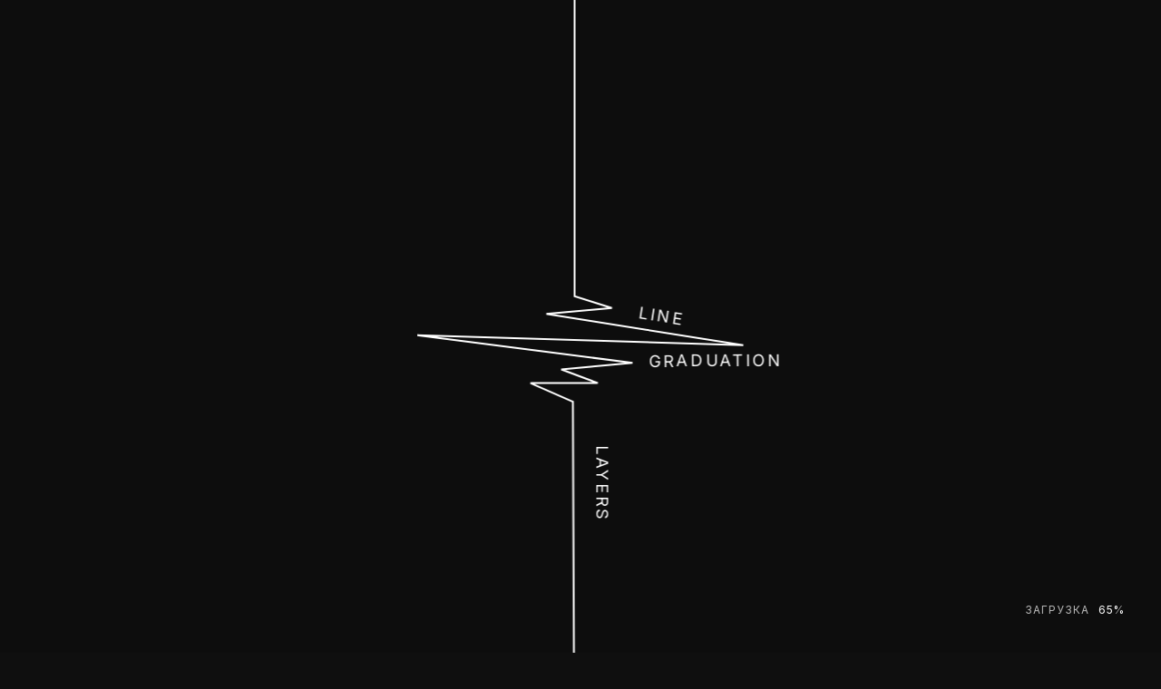

--- FILE ---
content_type: text/html; charset=UTF-8
request_url: https://nikitochkin.com/ru/learn/basic-course
body_size: 16369
content:
<!DOCTYPE html>
<html lang="ru-RU">

<head>
    <meta charset="UTF-8">
    <meta http-equiv="X-UA-Compatible" content="IE=edge">
    <meta name="viewport" content="width=device-width, initial-scale=1, maximum-scale=1">
    <meta name="format-detection" content="telephone=no">
    <meta name="google-site-verification" content="yeEydvgUpgIfHNyIiv4Mh20B_1lh7oe_KfymChjQI_c" />
        <meta name="csrf-param" content="_csrf">
<meta name="csrf-token" content="ee2HYwlHBuDg8QmpNNg845hq9O_21ttdfdTctt4Fka8Mm-obeCUwh7-iYPlr6QSN1EeVrcadlTgFkYbcrWLj6Q==">
    <title>BASIC – Онлайн Курс Парикмахера – Базовый Курс, как стричь волосы – Курсы по Стрижкам</title>
    <!-- favicons -->
    <link rel="shortcut icon" href="/img/faviconit/favicon.ico">
    <link rel="icon" sizes="16x16 32x32 64x64" href="/img/faviconit/favicon.ico">
    <link rel="icon" type="image/png" sizes="196x196" href="/img/faviconit/favicon-192.png">
    <link rel="icon" type="image/png" sizes="160x160" href="/img/faviconit/favicon-160.png">
    <link rel="icon" type="image/png" sizes="96x96" href="/img/faviconit/favicon-96.png">
    <link rel="icon" type="image/png" sizes="64x64" href="/img/faviconit/favicon-64.png">
    <link rel="icon" type="image/png" sizes="32x32" href="/img/faviconit/favicon-32.png">
    <link rel="icon" type="image/png" sizes="16x16" href="/img/faviconit/favicon-16.png">
    <link rel="apple-touch-icon" href="/img/faviconit/favicon-57.png">
    <link rel="apple-touch-icon" sizes="114x114" href="/img/faviconit/favicon-114.png">
    <link rel="apple-touch-icon" sizes="72x72" href="/img/faviconit/favicon-72.png">
    <link rel="apple-touch-icon" sizes="144x144" href="/img/faviconit/favicon-144.png">
    <link rel="apple-touch-icon" sizes="60x60" href="/img/faviconit/favicon-60.png">
    <link rel="apple-touch-icon" sizes="120x120" href="/img/faviconit/favicon-120.png">
    <link rel="apple-touch-icon" sizes="76x76" href="/img/faviconit/favicon-76.png">
    <link rel="apple-touch-icon" sizes="152x152" href="/img/faviconit/favicon-152.png">
    <link rel="apple-touch-icon" sizes="180x180" href="/img/faviconit/favicon-180.png">
    <meta name="msapplication-TileColor" content="#FFFFFF">
    <meta name="msapplication-TileImage" content="/favicon-144.png">
    <meta name="msapplication-config" content="/browserconfig.xml">
    <!-- favicons -->
    <meta name="keywords" content="курс парикмахера, курс BASIC, основы парикмахерского искусства, онлайн обучение, техники стрижки, профессиональное обучение, парикмахерские курсы, обучение парикмахеров, курсы стрижки, курсы парикмахера">
<meta name="description" content="Онлайн обучение всем основам стрижки. Подходит как для опытных стилистов, так и для новичков. Изучите ключевые формы, техники, приемы и многое другое.">
<meta property="og:description" content="Онлайн обучение всем основам стрижки. Подходит как для опытных стилистов, так и для новичков. Изучите ключевые формы, техники, приемы и многое другое.">
<meta property="og:url" content="https://nikitochkin.com/ru/learn/basic-course">
<meta property="og:type" content="website">
<meta property="og:locale" content="ru_RU">
<meta property="og:image" content="https://nikitochkin.com/img/logo.svg">
<meta property="og:site_name" content="nikitochkin.com">
<meta property="og:title" content="BASIC – Онлайн Курс Парикмахера – Базовый Курс, как стричь волосы – Курсы по Стрижкам">
<link href="https://nikitochkin.com/ru/learn/basic-course" rel="canonical">
<link href="/css/owl.carousel.min.css?v=1565106027" rel="stylesheet">
<link href="/css/owl.theme.default.min.css?v=1565106027" rel="stylesheet">
<link href="/css/fotorama.css?v=1565106027" rel="stylesheet">
<link href="/css/style.css?v=1768053532" rel="stylesheet">
<link href="/css/video-js5.min.css?v=1565106027" rel="stylesheet">
<link href="/css/videojs-resolution-switcher.css?v=1576679526" rel="stylesheet">
<link href="/assets/784c7ad5/authchoice.css?v=1697734406" rel="stylesheet">    <!-- fonts -->
    <link rel="preconnect" href="https://fonts.googleapis.com">
    <link rel="preconnect" href="https://fonts.gstatic.com" crossorigin>
    <link href="https://fonts.googleapis.com/css2?family=Inter:ital,opsz,wght@0,14..32,100..900;1,14..32,100..900&display=swap" rel="stylesheet">
    <!-- swiper -->
    <link rel="stylesheet" href="https://unpkg.com/swiper@7/swiper-bundle.min.css" />
    <script src="https://unpkg.com/swiper@7/swiper-bundle.min.js"></script>
    <!-- Global site tag (gtag.js) - Google Ads: 971286472 --> 
    <script async src="https://www.googletagmanager.com/gtag/js?id=AW-971286472"></script> 
    <script> window.dataLayer = window.dataLayer || []; function gtag(){dataLayer.push(arguments);} gtag('js', new Date()); 
        gtag('config', 'AW-971286472'); 
    </script>
    <script>
        (function(w, d, s, l, i) {
            w[l] = w[l] || [];
            w[l].push({
                'gtm.start': new Date().getTime(),
                event: 'gtm.js'
            });
            var f = d.getElementsByTagName(s)[0],
                j = d.createElement(s),
                dl = l != 'dataLayer' ? '&l=' + l : '';
            j.async = true;
            j.src =
                'https://www.googletagmanager.com/gtm.js?id=' + i + dl;
            f.parentNode.insertBefore(j, f);
        })(window, document, 'script', 'dataLayer', 'GTM-TXT9378');
    </script>
    <script async src="https://www.googletagmanager.com/gtag/js?id=UA-164281097-1"></script>
    <script>
        window.dataLayer = window.dataLayer || [];

        function gtag() {
            dataLayer.push(arguments);
        }
        gtag('js', new Date());
        gtag('config', 'UA-164281097-1');
    </script>
    <script async src="https://www.googletagmanager.com/gtag/js?id=AW-939740791"></script>
    <script>
        window.dataLayer = window.dataLayer || [];

        function gtag() {
            dataLayer.push(arguments);
        }
        gtag('js', new Date());
        gtag('config', 'AW-939740791');
    </script>
    <script>
        function gtag_report_conversion(url) {
            var callback = function() {
                if (typeof(url) != 'undefined') {
                    window.location = url;
                }
            };
            gtag('event', 'conversion', {
                'send_to': 'AW-939740791/jDUzCLW46dEBEPecjcAD',
                'event_callback': callback
            });
            return false;
        }
    </script> 
    <!-- Google tag (gtag.js) -->
    <script async src="https://www.googletagmanager.com/gtag/js?id=G-3EQP8STWQ4"></script>
    <script>
    window.dataLayer = window.dataLayer || [];
    function gtag(){dataLayer.push(arguments);}
    gtag('js', new Date());

    gtag('config', 'G-3EQP8STWQ4');
    </script>
    <script src="https://www.paypal.com/sdk/js?client-id=AdvOskFUV2FRezArPcTdA5PG3rWnEreqRDHPCevRzxAFLtUQ1-je6j3mzYgRkLInfLPpy-KtK0OAJ0qw&currency=USD&intent=capture"></script>
    <!-- Facebook Pixel Code -->
    <script>
    !function(f,b,e,v,n,t,s)
    {if(f.fbq)return;n=f.fbq=function(){n.callMethod?
    n.callMethod.apply(n,arguments):n.queue.push(arguments)};
    if(!f._fbq)f._fbq=n;n.push=n;n.loaded=!0;n.version='2.0';
    n.queue=[];t=b.createElement(e);t.async=!0;
    t.src=v;s=b.getElementsByTagName(e)[0];
    s.parentNode.insertBefore(t,s)}(window,document,'script',
    'https://connect.facebook.net/en_US/fbevents.js');
    fbq('init', '277435113355545'); 
    fbq('track', 'PageView');
    </script>
    <noscript>
    <img height="1" width="1" 
    src="https://www.facebook.com/tr?id=277435113355545&ev=PageView
    &noscript=1"/>
    </noscript>
    <!-- End Facebook Pixel Code -->
    <script>
        window.dataLayer = window.dataLayer || [];
        function updateDataLayer(pageTitle, pagePath, originalLocation) {
            window.dataLayer.push({
                'event': 'PageviewSPA',
                'pageTitle': pageTitle,
                'pagePath': pagePath,
                'originalLocation': originalLocation
            });
            console.log("Push: " + pageTitle  + " " + pagePath + " " + originalLocation);
        }

        function getGaCookie(name) {
            let matches = document.cookie.match(new RegExp(
                "(?:^|; )" + name.replace(/([\.$?*|{}\(\)\[\]\\\/\+^])/g, '\\$1') + "=([^;]*)"
            ));
            return matches ? decodeURIComponent(matches[1]) : undefined;
        }

        function setGaCookie(name, value, options = {}) {
            options = {
                path: '/',
                ...options
            };
            if (options.expires instanceof Date) {
                options.expires = options.expires.toUTCString();
            }
            let updatedCookie = encodeURIComponent(name) + "=" + encodeURIComponent(value);
            for (let optionKey in options) {
                updatedCookie += "; " + optionKey;
                let optionValue = options[optionKey];
                if (optionValue !== true) {
                    updatedCookie += "=" + optionValue;
                }
            }
            document.cookie = updatedCookie;
        }

        function getSessionData(update = true) {
            // Use your own ID here ↓
            const pattern = /_ga_3EQP8STWQ4=GS\d\.\d\.(.+?)(?:;|$)/;
            const match = document.cookie.match(pattern);
            const parts = match?.[1].split(".");

            if (!parts) {
                // Cookie not yet available; wait a bit and try again.
                window.setTimeout(() => getSessionData(), 200);
                return;
            }

            const ga_session_id = parts.shift();
            console.log("GA session_id: " + ga_session_id)
            const ga_session_number = parts.shift();
            let cookieValue = getGaCookie('ga_session_id');

            if (ga_session_id === cookieValue) {
                if (getGaCookie('ga_original_location') === undefined) {
                    setGaCookie('ga_original_location', document.location.protocol + "//" + document.location.hostname + document.location.pathname + document.location.search);
                }

                if(update){
                    updateDataLayer(document.title, window.location.pathname, getGaCookie('ga_original_location'));
                }
                
                console.log('cookieValue exist');
            } else {
                if(update){
                    updateDataLayer(document.title, window.location.pathname, document.location.protocol + "//" + document.location.hostname + document.location.pathname + document.location.search);
                }
                setGaCookie('ga_original_location', document.location.protocol + "//" + document.location.hostname + document.location.pathname + document.location.search);
                console.log('cookieValue not exist');
            }

            setGaCookie('ga_session_id', ga_session_id);
            
            console.log('const: ' + ga_session_id);
            console.log('cookie: ' + getGaCookie('ga_session_id'));
            console.log('original_location: ' + getGaCookie('ga_original_location'));
        }

        document.addEventListener('DOMContentLoaded', function() {
            setTimeout(function() {
                getSessionData(false);
            }, 100);

            setTimeout(function() {
                getSessionData();
            }, 1000);
        });
            </script>
</head>

<body>
        <!-- Google Tag Manager (noscript) -->
    <noscript><iframe src="https://www.googletagmanager.com/ns.html?id=GTM-TXT9378" height="0" width="0" style="display:none;visibility:hidden"></iframe></noscript>
    <!-- End Google Tag Manager (noscript) -->

    
<script type="application/ld+json">
    {
        "@context": "http://schema.org",
        "@type": "BreadcrumbList",
        "itemListElement":
        [
                    {
                "@type": "ListItem",
                "position": 1,
                "item":
                {
                    "@id": "https://nikitochkin.com",
                    "name": "Главная"
                }
            },                    {
                "@type": "ListItem",
                "position": 2,
                "item":
                {
                    "@id": "https://nikitochkin.com/ru/learn",
                    "name": "Онлайн обучение"
                }
            },                    {
                "@type": "ListItem",
                "position": 3,
                "item":
                {
                    "@id": "https://nikitochkin.com/ru/learn/basic-course",
                    "name": "Basic"
                }
            }                ]
    }
</script>

    

    <div class="preloader-bg" style="display: none"></div>
    

    
    <div id="preloader" class="preloader" style="display:block">
        <div class="loader">
            <div class="line">Line</div>
            <div class="graduation">Graduation</div>
            <div class="layers">Layers</div>
            <svg width="361px" height="1080px" viewBox="0 0 361 1080" version="1.1" xmlns="http://www.w3.org/2000/svg" xmlns:xlink="http://www.w3.org/1999/xlink" style="">
                <g id="Page-1" stroke="none" stroke-width="1" fill="none" fill-rule="evenodd">
                    <g id="Artboard" transform="translate(-786.000000, 0.000000)" stroke="#FFFFFF" stroke-width="2">
                        <path id="Path-2" d="M960,0L960,146.636013L960,508.773438L1001.12025,521.714258L928.898723,528.311738L1145.99943,562.695652L786.253039,551.820481L1023.81707,582.237555L945.338604,589.552313L985.51735,604.544646L911.426072,604.544646L958.124353,625.098905L960,1080" class="nKWekYLu_0"></path>
                    </g>
                </g>
                <style data-made-with="vivus-instant">
                    .nKWekYLu_0 {
                        stroke-dasharray: 2146 2148;
                        stroke-dashoffset: 2147;
                        animation: nKWekYLu_draw 3000ms linear 0ms forwards;
                    }

                    @keyframes nKWekYLu_draw {
                        100% {
                            stroke-dashoffset: 0;
                        }
                    }

                    @keyframes nKWekYLu_fade {
                        0% {
                            stroke-opacity: 1;
                        }

                        94.44444444444444% {
                            stroke-opacity: 1;
                        }

                        100% {
                            stroke-opacity: 0;
                        }
                    }
                </style>
            </svg>
        </div>

        <div class="loading">
            Загрузка            <span id="percent"></span>
        </div>

        <div class="sound-alert">
            <h1>Внимание</h1>
            <div class="icon">
                <svg width="24" height="26" viewBox="0 0 24 26" fill="none" xmlns="http://www.w3.org/2000/svg">
                    <path d="M5.85359 14.5652H5.13038C2.54791 14.5652 0.998493 16.528 0.998493 19.799C0.998493 23.0701 2.54791 25.0329 5.13038 25.0329H5.8879C6.47323 25.0329 6.95526 24.5509 6.95526 23.9656V15.5977C6.92092 15.0124 6.43887 14.5649 5.85353 14.5649L5.85359 14.5652ZM2.30676 23.1734C1.72143 22.347 1.41156 21.1763 1.41156 19.7645C1.41156 18.3527 1.72141 17.182 2.30676 16.3556C2.89209 15.4947 3.85618 14.9784 4.88923 14.9784V24.5507C3.85642 24.5507 2.8923 24.0343 2.30676 23.1735V23.1734ZM6.47327 23.9309C6.47327 24.2754 6.19777 24.5506 5.85359 24.5506H5.3372L5.33696 14.9783H5.85335C6.19778 14.9783 6.47302 15.2537 6.47302 15.5979L6.47327 23.9309Z" fill="white" />
                    <path d="M18.9037 14.5652H18.1805C17.5951 14.5652 17.1131 15.0472 17.1131 15.6325V23.9309C17.1131 24.5162 17.5951 24.9982 18.1805 24.9982H18.9037C21.4861 24.9982 23.0356 23.0354 23.0356 19.7644C23.0356 16.4933 21.5204 14.5651 18.9037 14.5651V14.5652ZM17.5265 23.9309V15.5982C17.5265 15.2537 17.802 14.9785 18.1461 14.9785H18.6625V24.5509H18.1805C17.8363 24.5509 17.5608 24.2754 17.5264 23.9312C17.5608 23.9312 17.5608 23.9312 17.5264 23.9312L17.5265 23.9309ZM22.6225 19.7644C22.6225 21.1762 22.3126 22.3469 21.7273 23.1733C21.142 24.0342 20.1779 24.5505 19.1448 24.5505V14.9782C20.1779 14.9782 21.1419 15.4946 21.7273 16.3554C22.3126 17.1818 22.6225 18.3525 22.6225 19.7643V19.7644Z" fill="white" />
                    <path d="M12.0171 0C5.37153 0 0 5.37147 0 12.0171V21.4517C0 21.5893 0.103281 21.6583 0.206561 21.6583C0.309841 21.6583 0.413121 21.555 0.413121 21.4517L0.413361 12.0171C0.447707 5.647 5.61267 0.447628 12.0173 0.447628C18.4218 0.447628 23.5867 5.64694 23.5867 12.0171V21.4517C23.5867 21.5893 23.69 21.6583 23.7933 21.6583C23.9309 21.6583 23.9998 21.555 23.9998 21.4517V12.0171C24.0344 5.40597 18.6627 0.0344329 12.0172 0H12.0171Z" fill="white" />
                </svg>

            </div>
            <p>На сайте играет музыка</p>

            <div class="buttons">
                <span class="use-music button" id="play-sound-controller">Продолжить со звуком</span>
                <span class="without-music button" id="without-sound">Выключить звук</span>
            </div>
        </div>
    </div>


    <header class="">
        <div class="row header-row">
            <div class="left-col">
                <a href="/ru" class="logo to-fade"></a>

                <div class="inner-navigation">
                    <ul><li><a href="/ru/academy/all" class="to-fade menu-bigger">Academy<small class="new">new</small></a></li>
<li class="sub-menu-trigger"><div class="plus"></div><a href="/ru/learn" class="to-fade">Онлайн обучение</a></li>
<li><a href="/ru/stream" class="to-fade menu-bigger">Стримы</a></li>
<li><a href="/ru/salon" class="to-fade">Салон</a></li>
<li><a href="/ru/shop" data-pjax=0>Магазин</a></li></ul>
                    <div class="menu-user-actions">
                                                    <span class="button login login-trigger">Вход</span>
                                            </div>

                    
                </div><!-- inner-navigation -->
            </div><!-- left col -->

            <div class="menu-trigger">
                <div class="line"></div>
                <div class="line short"></div>
            </div>

            <div class="user-actions">
                                    <span class="button smaller login login-trigger">Вход</span>
                
                            </div>
        </div>
    </header>


    <!-- cart -->
        <!-- cart -->

    <div class="site-wrapper">

        <div class="sound-controller" id="sound-controller-equalizer">
            <div class="equalizer">
                <span></span>
                <span></span>
                <span></span>
                <span></span>
                <span></span>
            </div>
        </div>

                    
            <!-- Stream Widget -->
                        <!-- Stream Widget -->

            <div id="comments" data-pjax-container="" data-pjax-push-state data-pjax-timeout="8000">        
        <!--  -->
        
        
<div class="inner-page">
    <div class="learning-page current-course">
        <div class="banner">
            <div class="container">
                <div class="row">
                    <div class="course-info">
                        <h1>Basic</h1>
                        <div class="short-description">
                            <p><p>В этом курсе мой взгляд на 9 базовых форм, изучив которые, вы сможете комбинировать их между собой и создавать абсолютно любую стрижку, добавляя к ней дисконнекцию.</p>
</p>
                        </div>
                        <div class="price-wrap">
                                                            $139.00                                                    </div>

                        <div class="buttons-wrap">
                                                            <span class="button login-trigger">
                                    Получить доступ 
                                </span>
                                                                                        <a class="button introduction-link" href="#">Трейлер курса</a>                                                    </div>
                    </div>

                    <div class="video" style="background-image: url('/uploads/images/cache/CourseSeconds/CourseSecond1/a220fef2b1-1.');">
                                                    <video src="https://player.vimeo.com/external/654048522.hd.mp4?s=a009ee53ac7e9d71121cb95d7f7aaf3be590a16f&profile_id=174" loop autoplay muted playsinline class="video-bg"></video>
                                                <div class="course-cover" style="background-image: url('/uploads/images/cache/Courses/Course1/e9ccc3549f-1.');"></div>
                    </div>
                </div>
            </div>
        </div>

        <div class="cource-videos-list" id="lv">
            <div class="row clearfix">
                <div class="container">
                    <div class="top">
                        <h3>Плейлист </h3>
                        <div class="arrows">
                            <div class="swiper-button-prev"></div>
                            <div class="swiper-button-next"></div>
                        </div>
                    </div>
                    <div class="swiper mySwiper">
                        <div class="swiper-wrapper">
                                                            <div class="swiper-slide">
                                                                                <span class="to-fade login-trigger">
                                                                                        <div class="video-preview" style="background-image: url('/uploads/images/cache/Lessons/Lesson7/d3532cf392-1.');">
                                                <div class="v-info">
                                                    <h4>Треугольная линия</h4>
                                                </div>
                                            </div>
                                                                                    </span>
                                                                    </div>
                                                            <div class="swiper-slide">
                                                                                <span class="to-fade login-trigger">
                                                                                        <div class="video-preview" style="background-image: url('/uploads/images/cache/Lessons/Lesson10/1cb2201dab-1.');">
                                                <div class="v-info">
                                                    <h4>Квадратная линия</h4>
                                                </div>
                                            </div>
                                                                                    </span>
                                                                    </div>
                                                            <div class="swiper-slide">
                                                                                <span class="to-fade login-trigger">
                                                                                        <div class="video-preview" style="background-image: url('/uploads/images/cache/Lessons/Lesson14/195d12caf3-1.');">
                                                <div class="v-info">
                                                    <h4>Круглая линия</h4>
                                                </div>
                                            </div>
                                                                                    </span>
                                                                    </div>
                                                            <div class="swiper-slide">
                                                                                <span class="to-fade login-trigger">
                                                                                        <div class="video-preview" style="background-image: url('/uploads/images/cache/Lessons/Lesson5/5202ed4ba3-1.');">
                                                <div class="v-info">
                                                    <h4>Треугольная градация</h4>
                                                </div>
                                            </div>
                                                                                    </span>
                                                                    </div>
                                                            <div class="swiper-slide">
                                                                                <span class="to-fade login-trigger">
                                                                                        <div class="video-preview" style="background-image: url('/uploads/images/cache/Lessons/Lesson8/82d4d24480-1.');">
                                                <div class="v-info">
                                                    <h4>Квадратная градация</h4>
                                                </div>
                                            </div>
                                                                                    </span>
                                                                    </div>
                                                            <div class="swiper-slide">
                                                                                <span class="to-fade login-trigger">
                                                                                        <div class="video-preview" style="background-image: url('/uploads/images/cache/Lessons/Lesson11/377aa5329d-1.');">
                                                <div class="v-info">
                                                    <h4>Круглая градация</h4>
                                                </div>
                                            </div>
                                                                                    </span>
                                                                    </div>
                                                            <div class="swiper-slide">
                                                                                <span class="to-fade login-trigger">
                                                                                        <div class="video-preview" style="background-image: url('/uploads/images/cache/Lessons/Lesson6/66e4cc0a7c-1.');">
                                                <div class="v-info">
                                                    <h4>Треугольные слои</h4>
                                                </div>
                                            </div>
                                                                                    </span>
                                                                    </div>
                                                            <div class="swiper-slide">
                                                                                <span class="to-fade login-trigger">
                                                                                        <div class="video-preview" style="background-image: url('/uploads/images/cache/Lessons/Lesson9/10cc7616b9-1.');">
                                                <div class="v-info">
                                                    <h4>Квадратные слои</h4>
                                                </div>
                                            </div>
                                                                                    </span>
                                                                    </div>
                                                            <div class="swiper-slide">
                                                                                <span class="to-fade login-trigger">
                                                                                        <div class="video-preview" style="background-image: url('/uploads/images/cache/Lessons/Lesson12/a013432aeb-1.');">
                                                <div class="v-info">
                                                    <h4>Круглые слои</h4>
                                                </div>
                                            </div>
                                                                                    </span>
                                                                    </div>
                                                    </div>
                    </div>
                </div>
            </div>
        </div>

        
        <div class="container">
            <div class="course-full-description">
                <div class="row">
                    <div class="col">
                        <h3>Course Description</h3>
                        <div class="description-wrap">
                            <p>Название курса говорит само за себя. Для кого я разработал этот курс? Абсолютно для всех парикмахеров, которые умеют стричь и хотят получить больше базовых знаний о формах и техниках стрижек.</p>

<p>Этот курс подойдет как для очень опытных мастеров, которые работают по &quot;старой школе&quot;, так и для тех, кто только получил базовое образование, но полученные им знания еще не структурированы.</p>

<p>В этом курсе - мой взгляд на 9 базовых форм, изучив которые, вы сможете комбинировать их между собой и создавать абсолютно любую стрижку, добавляя к ней дисконнекцию.</p>

<p>Отрабатывать уроки стоит шаг за шагом на парикмахерском манекене, но, если вы уверены в себе, можете пробовать и на моделях, которые готовы к отработке, или на своих клиентах.</p>

<p>Базовый курс не предназначен для тех, кто не имеет какое-либо базовое образование парикмахера офлайн.</p>

<p>Бесспорно, научиться дома можно чему угодно, но если вы пытаетесь дойти до знаний сами без преподавателя, который будет наблюдать за ходом вашей работы в самом начале вашей карьеры, никто не сможет указывать на ошибки, которые вы так или иначе будете совершать. А значит время, затраченное вами на овладение ремеслом, будет намного больше.</p>

<p>В современном мире, работа парикмахера превращается в настоящее искусство. Профессиональный стилист не просто делает прически, а подбирает индивидуальный образ человеку. Известный модный стилист Максим Никиточкин в своих курсах Basic и <a href="https://nikitochkin.com/ru/learn/disconnection-course">Disconnection</a> раскрывает секреты профессии и авторского подхода к стрижкам за приемлемую цену.</p>

<h3>Basic &mdash; фундаментальный курс для парикмахеров</h3>

<p>Авторский курс Basic &mdash; это основа профессии парикмахера-стилиста. Альфой и омегой в работе мастера являются 9 ключевых форм, в которых кроется построение законченного образа. Во время изучения материала, слушатели научатся быстро, без суеты и ненужных действий, создавать прически-классику.</p>

<p>Овладев данными формами на достаточном уровне профессионализма, мастер сможет делать абсолютно любую стрижку, просто используя их комбинации.</p>

<h3>Сколько длится курс, содержание</h3>

<p>Обучение включает в себя 9 двуязычных уроков по 10-20 мин.</p>

<p>Цель курса:</p>

<ul>
	<li>освоить базу &mdash; 3 фундаментальные формы (круг, квадрат, треугольник);</li>
	<li>научиться видению и пониманию особенностей создания динамики и силуэтов на волосах разной длины;</li>
	<li>получить навыки главных техник стрижки (линия, градуировка, слои).</li>
</ul>

<p>Урок 10 &mdash; &ldquo;<a href="https://nikitochkin.com/ru/learn/abc-of-the-hairdresser">Азбука парикмахера</a>&rdquo;, идет в качестве бонусного. В нем содержится полезная для каждого мастера информация: профессиональная терминология и специальные понятия, используемые стилистами по всему миру.</p>

<h3>Кому будет полезен курс?</h3>

<p>Обучение стоит пройти любому парикмахеру, владеющему навыками стрижек, который желает повысить свою квалификацию в области базовых форм:</p>

<ul>
	<li>мастера с опытом, работающие в техниках &ldquo;строй школы&rdquo;;</li>
	<li>новички в профессии, только получившие свежие знания очно.</li>
</ul>

<p>Практику лучше последовательно отрабатывать на манекенах. Однако, при уверенности в своих силах &mdash; на моделях.</p>

<p>Для людей, вообще не имеющих очной образовательной базы парикмахера, курс не подходит. Несмотря на тренд онлайн-обучения, чтобы стать настоящим мастером-профессионалом, требуется поэтапно работать над стрижкой, внимательно копируя действия преподавателя. Именно такой подход даст возможность не совершать массу оплошностей на голове клиента, которые неизбежны в начале пути.</p>

<h3>Основные знания, полученные на курсе</h3>

<p>Чему научится слушатель:</p>

<ul>
	<li>создавать популярные формы стрижек;</li>
	<li>комбинации классики;</li>
	<li>создавать новые стрижки, согласно индивидуальностям клиента (форма головы, пропорции лица);</li>
	<li>зонировать пространство волос, что экономит время;</li>
	<li>работать в правильном положении тела и рук для чистоты техники и своего комфорта;</li>
	<li>делать проборы, перенаправления и градусы оттяжек;</li>
	<li>различать техники и формы стрижки;</li>
	<li>понимать при виде прически, какая техника и форма была задействована;</li>
	<li>отличать эффект на волосах от той или иной техники;</li>
	<li>узнает о натяжении прядей;</li>
	<li>дорабатывать формы без филировки и нарушения объема;</li>
	<li>варьировать окантовки и контуры стрижки (мягкость и динамика, точность и выразительность).</li>
</ul>

<p>Авторская информация курса стоит того, чтобы заплатить достаточную цену за обучение и стать востребованным и креативным мастером!</p>
                        </div>
                    </div>

                    <div class="col">
                        <div class="course-details">
                            <h3>Детали</h3>
                            <ul>
                                <li>
                                    Количество уроков: <strong>9</strong>
                                </li>
                                <li>
                                    Продолжительность бандла <strong>2:30:00</strong>
                                </li>
                            </ul>
                        </div>
                    </div>
                </div>
            </div>
        </div>

    </div>
</div>

<div class="modal-overlay"></div>

<div class="modal teaser-moral">
    <div class="close-modal"></div>
    <div class="teaser-wrap">
        <video loop playsinline controls id="teaser">
            <source src="/uploads/video/c3de64bd3f37a1f5f4188955311b361b.mp4">
        </video>
    </div>
</div>


    <div class="modal get-acces-modal id-1">
        <div class="close-modal"></div>

        <div class="modal-head">
            <h3>получить доступ</h3>
        </div>
        <div class="row clearfix">
            <div class="col col-desc">
                <div class="description">
                    <div class="price">

                                                
                        <strong>$139.00</strong>


                        <div class="voucher-wrap">
                            <div class="voucher voucher-form">
                                <input type="text" id="discount-input" class="cell" name="name" maxlength="60" placeholder="Код ваучера">
                                <a href="javascript:void()" id="discount-apply" data-pjax="0" class="btn btn-success btn-block button">
                                    Применить                                </a>
                                <div id="discount-block" class="voucher-success" style="display: none">
                                    <p>Купон на <strong><span id="discount-percent"></span>%</strong> успешно применен!</p>
                                    <p>Cтоимость с учетом купона: <strong>$<span id="discount-price"></span></strong></p>
                                </div>
                            </div>
                            <div id="discount-error" class="voucher-error" style="display: none">
                                Купон введен неверно, либо уже использовался!                            </div>
                        </div>
                    </div>
                    <div class="notice">
                                                                                    *Оплата за курс действительна на протяжении <br><strong>9 месяцев</strong> с момента покупки.<br>
                                Подробнее об условиях вы можете <a class="to-fade close-modal-link" href="/ru/course-information">здесь</a>.
                                                    
                    </div>
                </div>
            </div>
            <div class="col">
                <div class="form-wrap">
                                        
                        <h4>Регистрация для получения доступа</h4>

                        <br>

                        <form id="access-widget-form" action="/ru/user/access/register" method="post">
<input type="hidden" name="_csrf" value="ee2HYwlHBuDg8QmpNNg845hq9O_21ttdfdTctt4Fka8Mm-obeCUwh7-iYPlr6QSN1EeVrcadlTgFkYbcrWLj6Q==">
                        <div class="form-group field-access-form-email required">
<label class="control-label" for="access-form-email">Почта</label>
<input type="text" id="access-form-email" class="cell" name="access-form[email]" placeholder="" aria-required="true">

<div class="help-block"></div>
</div>
                        <div class="form-group field-access-form-first_name required">
<label class="control-label" for="access-form-first_name">Имя</label>
<input type="text" id="access-form-first_name" class="cell" name="access-form[first_name]" placeholder="" aria-required="true">

<div class="help-block"></div>
</div>
                        <div class="form-group field-access-form-last_name required">
<label class="control-label" for="access-form-last_name">Фамилия</label>
<input type="text" id="access-form-last_name" class="cell" name="access-form[last_name]" placeholder="" aria-required="true">

<div class="help-block"></div>
</div>
                        <div class="form-group field-access-form-password required">
<label class="control-label" for="access-form-password">Придумайте пароль</label>
<input type="password" id="access-form-password" class="cell" name="access-form[password]" placeholder="" aria-required="true">

<div class="help-block"></div>
</div>
                        <div class="form-group field-access-form-course_id required">

<input type="hidden" id="access-form-course_id" class="form-control" name="access-form[course_id]" value="1">

<div class="help-block"></div>
</div>
                        <button type="submit" id="pay-course" class="btn btn-success btn-block button">Оплатить</button>
                        </form>                                    </div>
            </div>
        </div>
                    <div class="got-account">
                <span class="login-trigger">
                    у меня уже есть доступ                </span>
            </div>
            </div>


                    </div>            </div>

        
<footer>
    <div class="container">
        <div class="row no-border">
            <a href="/ru" class="f-logo to-fade"></a>

            <div class="socials">
                <a href="https://www.youtube.com/user/Maksymskisor" target="_blank">Youtube</a>
                <a href="https://www.facebook.com/nikitochkinmax" target="_blank">Facebook</a>
                <a href="https://www.instagram.com/nikitochkin/" target="_blank">Instagram</a>
            </div>
        </div>
        <div class="row">
            <div class="footer-navigation">
                <a class="col to-fade" href="/ru/academy">Academy<small class="new">new</small></a>
                <a class="col to-fade" href="/ru/learn">Онлайн обучение</a>
                <a class="col to-fade" href="/ru/stream">Стримы</a>
                <a class="col to-fade" href="/ru/salon">Салон</a>
                <a class="col to-fade" href="/ru/shop">Магазин</a>
            </div>
        </div>
        <div class="row">
            <div class="block">
                <a target="_blank" href="https://www.google.com.ua/maps/place/Mara+by+Nikitochkin/@46.4822126,30.7414587,19z/data=!4m5!3m4!1s0x40c63198f73230a5:0x655d355d453747e9!8m2!3d46.482341!4d30.741617?hl=ru">
                    <p>Одесса, Украина,</p>

<p>ул. Греческая, 20</p>
                </a>
                <p class="copyright">&copy; 2020 - 2026 Nikitochkin. Все права защищены.</p>
            </div>
            <div class="block">
                <a href="mailto:info@nikitochkin.com">info@nikitochkin.com</a>
            </div>
        </div>
        <div class="row">
            <div class="f-nav">
                <a href="/ru/blog" class="to-fade">Блог</a>
                <a href="/ru/faq" class="to-fade">FAQ</a>
                <a href="/ru/terms-and-conditions" class="to-fade">Политика конфиденциальности</a> 
                <a href="/ru/user-agreement" class="to-fade">Пользовательское соглашение</a>
                <a href="/ru/public-contract" class="to-fade">Публичний договор (оферта)</a>
                <a href="/ru/how-access-to-courses-and-streams-works" class="to-fade">Как работает доступ к курсам и стримам после покупки</a>
            </div>
            <div class="language-switcher">
                <ul id="w0" class="nav"><li><a href="/en/learn/basic-course" data-pjax="0">en</a></li>
<li class="active"><a href="/ru/learn/basic-course" data-pjax="0">ru</a></li>
<li><a href="/uk/learn/basic-course" data-pjax="0">ua</a></li></ul>            </div>
        </div>
    </div>
</footer>
            <style>
            #audio-player {
                height: 0;
                position: fixed;
                bottom: 20px;
                right: 0px;
                width: 0;
                z-index: -999;
            }
        </style>
        <audio id="audio-player" loop src="/1.mp3"></audio>
        <script>
            var audio = document.getElementById("audio-player");
            audio.volume = 0.5;
        </script>
    
    <div class="modal-overlay"></div>

    
<div class="modal login-modal">
    <div class="close-modal"></div>
    <div class="modal-head">
        <h3>Вход</h3>
    </div>
    <div class="form-wrap">
        <form id="login-widget-form" action="/ru/user/login" method="post">
<input type="hidden" name="_csrf" value="ee2HYwlHBuDg8QmpNNg845hq9O_21ttdfdTctt4Fka8Mm-obeCUwh7-iYPlr6QSN1EeVrcadlTgFkYbcrWLj6Q==">        <div class="form-group field-login-form-login required">
<label class="control-label" for="login-form-login">Email</label>
<input type="text" id="login-form-login" class="cell" name="login-form[login]" placeholder="" aria-required="true">

<div class="help-block"></div>
</div>        <div class="form-group field-login-form-password required">
<label class="control-label" for="login-form-password">Пароль</label>
<input type="password" id="login-form-password" class="cell" name="login-form[password]" placeholder="" aria-required="true">

<div class="help-block"></div>
</div>        <div class="form-group field-login-form-rememberme">

<input type="hidden" id="login-form-rememberme" class="form-control" name="login-form[rememberMe]" value="1">

<div class="help-block"></div>
</div>        <div class="fg-wrap">
            <span class="forgot-password-trigger">
                Забыли пароль?            </span>
        </div>
        <button type="submit" class="btn btn-primary btn-block button">Авторизоваться</button>        </form>
        <div class="modal-or">
            <span>
                или войдите через            </span>
        </div>

        <div id="w2"><ul class="auth-clients"><li><a class="google auth-link" href="#" title="Google"><span class="auth-icon google"></span></a></li></ul></div>    </div>

    <div class="not-registered register-trigger">
        <p class="register-trigger">еще нет аккаунта? <span>зарегистрируйтесь</span></p>
    </div>
</div>    
<div class="modal register-modal">
	<div class="close-modal"></div>
    <div class="modal-head">
		<h3>Регистрация на сайте</h3>
    </div>
    <div class="form-wrap">
		<form id="registration-widget-form" action="/ru/user/register" method="post">
<input type="hidden" name="_csrf" value="ee2HYwlHBuDg8QmpNNg845hq9O_21ttdfdTctt4Fka8Mm-obeCUwh7-iYPlr6QSN1EeVrcadlTgFkYbcrWLj6Q==">
		<div class="form-group field-register-form-email required">
<label class="control-label" for="register-form-email">Почта</label>
<input type="text" id="register-form-email" class="cell" name="register-form[email]" placeholder="" aria-required="true">

<div class="help-block"></div>
</div>				<div class="form-group field-register-form-password required">
<label class="control-label" for="register-form-password">Придумайте пароль</label>
<input type="password" id="register-form-password" class="cell" name="register-form[password]" placeholder="" aria-required="true">

<div class="help-block"></div>
</div>		<button type="submit" class="btn btn-success btn-block button">Зарегистрироваться</button>		</form>		
		<div class="modal-or">
			<span>
				зарегистрироваться через			</span>
        </div>
	
        <div id="w3"><ul class="auth-clients"><li><a class="google auth-link" href="#" title="Google"><span class="auth-icon google"></span></a></li></ul></div>	</div>

    <div class="not-registered login-trigger">
		<p class="login-trigger">Уже есть аккаунт? <span>Вход</span></p>
    </div>
</div>
    
<div class="modal recovery-modal">
	<div class="close-modal"></div>
    <div class="modal-head">
		<h2>Восстановление пароля</h2>    
    </div>
    <div class="form-wrap">
		<form id="registration-widget-form" action="/ru/user/forgot" method="post">
<input type="hidden" name="_csrf" value="ee2HYwlHBuDg8QmpNNg845hq9O_21ttdfdTctt4Fka8Mm-obeCUwh7-iYPlr6QSN1EeVrcadlTgFkYbcrWLj6Q==">
        <div class="form-group field-recovery-form-email">
<label class="control-label" for="recovery-form-email">Email</label>
<input type="text" id="recovery-form-email" class="cell" name="recovery-form[email]" autofocus>

<div class="help-block"></div>
</div>
		<button type="submit" class="btn btn-success btn-block button">Продолжить</button>
		</form>	</div>

    <div class="not-registered">
		<p>Уже есть аккаунт? <span class="login-trigger">Вход</span></p>
    </div>
</div>

    <script src="/assets/52f45b14/jquery.js?v=1697734407"></script>
<script src="/assets/50beb64a/axios.js?v=1697734407"></script>
<script src="/assets/2a2d434c/vue.js?v=1697734407"></script>
<script src="/assets/9ba9045/shop.js?v=1756470923"></script>
<script src="/assets/e8afc389/yii.js?v=1697734406"></script>
<script src="/assets/e8afc389/yii.activeForm.js?v=1697734406"></script>
<script src="/js/owl.carousel.min.js?v=1565106027"></script>
<script src="/js/owl.autoplay.js?v=1586976064"></script>
<script src="/js/fotorama.js?v=1565106027"></script>
<script src="/js/scripts.js?v=3"></script>
<script src="/assets/25190097/jquery.pjax.js?v=1697734406"></script>
<script src="/assets/784c7ad5/authchoice.js?v=1697734406"></script>
<script>jQuery(function ($) {
jQuery('#access-widget-form').yiiActiveForm([{"id":"access-form-email","name":"email","container":".field-access-form-email","input":"#access-form-email","enableAjaxValidation":true,"validateOnChange":false,"validateOnBlur":false},{"id":"access-form-first_name","name":"first_name","container":".field-access-form-first_name","input":"#access-form-first_name","enableAjaxValidation":true,"validateOnChange":false,"validateOnBlur":false},{"id":"access-form-last_name","name":"last_name","container":".field-access-form-last_name","input":"#access-form-last_name","enableAjaxValidation":true,"validateOnChange":false,"validateOnBlur":false},{"id":"access-form-password","name":"password","container":".field-access-form-password","input":"#access-form-password","enableAjaxValidation":true,"validateOnChange":false,"validateOnBlur":false},{"id":"access-form-course_id","name":"course_id","container":".field-access-form-course_id","input":"#access-form-course_id","enableAjaxValidation":true,"validateOnChange":false,"validateOnBlur":false}], []);
    $('body').on('click', '#discount-apply', function () {
        $.ajax({
            url: "/ru/learn/discount",
            type : "POST",
            data : { "name": $("#discount-input").val(), "id": 1},
            success : function(result) {
                if(result.status == "error"){
                    $("#discount-error").show();
                    $("#discount-block").hide();
                    $("#get-pay").show();
                    $("#get-free").hide();
                }else{
                    $("#discount-error").hide();
                    $("#discount-block").show();
                    $("#discount-percent").html(result.discount);
                    $("#discount-price").html(result.price);
                    if(result.discount == 100 && result.price == 0){
                        $("#get-pay").hide();
                        $("#get-free").show();
                        $("#pay-course").html("получить курс");
                    }else{
                        $("#get-pay").show();
                        $("#get-free").hide();
                        $("#pay-course").html("Оплатить");
                    }
                }
            },
            error: function(xhr, resp, text) {
                // вывести ошибку в консоль
                $("#discount-error").show();
                console.log(xhr, resp, text);
            }
        });
    
        return false;
    });

    function setGetParam(key,value) {
      if (history.pushState) {
        var params = new URLSearchParams(window.location.search);
        params.set(key, value);
        var newUrl = window.location.protocol + "//" + window.location.host + window.location.pathname + '?' + params.toString();
        window.history.pushState({path:newUrl},'',newUrl);
      }
    }
document.title = "BASIC – Онлайн Курс Парикмахера – Базовый Курс, как стричь волосы – Курсы по Стрижкам";

$(document).ready(function() {
    $('.introduction-link').on('click', function() {
        console.log('click');
        $('.teaser-moral').addClass('visible');
        $('.modal-overlay').addClass('visible');
        document.getElementById("audio-player").pause();
    });

    $('.modal-overlay').on('click', function() {
        console.log('click');
        $('#teaser').get(0).pause();
    });

    $('.close-modal').on('click', function() {
        console.log('click');
        $('#teaser').get(0).pause();
    });
    
    /* INWEB
    $('body').on('click', '.get-acces-trigger', function() {
        gtag('event', 'conversion', { 'send_to': 'AW-939740791/vm-iCKi66dEBEPecjcAD'});
    });*/
});
var swiper = new Swiper(".mySwiper", {
    slidesPerView: 1,
    spaceBetween: 5,
    pagination: {
      el: ".swiper-pagination",
      clickable: true,
    },
    navigation: {
      nextEl: ".swiper-button-next",
      prevEl: ".swiper-button-prev",
    },
    breakpoints: {
      640: {
        centeredSlides: true,
        slidesPerView: 1,
        spaceBetween: 50,
      },
      768: {
        slidesPerView: 2,
        spaceBetween: 5,
      },
      1024: {
        slidesPerView: 3,
        spaceBetween: 20,
      },
    },
});
jQuery(document).pjax("a", {"cache":false,"push":true,"replace":false,"timeout":8000,"scrollTo":false,"container":"#comments"});
jQuery(document).off("submit", "#comments form[data-pjax]").on("submit", "#comments form[data-pjax]", function (event) {jQuery.pjax.submit(event, {"cache":false,"push":true,"replace":false,"timeout":8000,"scrollTo":false,"container":"#comments"});});
jQuery('#login-widget-form').yiiActiveForm([{"id":"login-form-login","name":"login","container":".field-login-form-login","input":"#login-form-login","enableAjaxValidation":true,"validateOnChange":false,"validateOnBlur":false},{"id":"login-form-password","name":"password","container":".field-login-form-password","input":"#login-form-password","enableAjaxValidation":true,"validateOnChange":false,"validateOnBlur":false},{"id":"login-form-rememberme","name":"rememberMe","container":".field-login-form-rememberme","input":"#login-form-rememberme","enableAjaxValidation":true,"validateOnChange":false,"validateOnBlur":false}], []);
$('body').on('click', '.google.auth-link',function() {
                document.location.href = '/ru/user/auth?authclient=google'
             });
jQuery('#registration-widget-form').yiiActiveForm([{"id":"register-form-email","name":"email","container":".field-register-form-email","input":"#register-form-email","enableAjaxValidation":true,"validateOnChange":false,"validateOnBlur":false},{"id":"register-form-password","name":"password","container":".field-register-form-password","input":"#register-form-password","enableAjaxValidation":true,"validateOnChange":false,"validateOnBlur":false}], []);
jQuery('#registration-widget-form').yiiActiveForm([], []);
});</script>
    <script>
        $(document).ready(function() {
            $(document).on('pjax:click', function(event, xhr, settings) {
                if (event.target.classList.contains("to-fade")) {
                    //$('.preloader-bg').fadeIn(50);
                    setTimeout(
                        () => {
                            document.body.scrollTop = 0; // For Safari
                            document.documentElement.scrollTop = 0; // For Chrome, Firefox, IE and Opera
                            // $('.sub-menu').css({
                            //     'opacity':'0',
                            //     'visibility':'hidden'
                            // });
                        }, 1);
                }
            });

            $(document).on('pjax:beforeSend', function(event, xhr, settings) {
                getSessionData(false);
                if (($("#vid1").length > 0)) {
                    videojs("#vid1").dispose();
                }
            });

            $(document).on('pjax:success', function(event, xhr, settings) {
                /*setTimeout(
                    ()=>{
                        $('.preloader-bg').fadeOut(400);
                    }
                    ,500);*/

                // Seo Texts
                $('.seo-text .button').on('click', function() {
                    $('.seo-accordion').toggleClass('visible');
                });

                $('header .language a').each(function(index) {
                    //var linkHref = $(this).attr('href');
                    console.log('/' + $(this).text() +'/');
                    $(this).attr("href", window.location.pathname.replace(/\/(uk|ru|en|ua)\//, '/' + ($(this).text() === 'ua' ? 'uk' : $(this).text()) +'/'));
                    //console.log('Ссылка ' + index + ': ' + linkHref);
                    /*if ($(this).text() == 'ru') {
                        $(this).attr("href", window.location.pathname.replace("en/", "ru/"));
                    } else {
                        $(this).attr("href", window.location.pathname.replace("ru/", "en/"));
                    }*/
                });

                if (window.location.pathname == '/en/' || window.location.pathname == '/ru/') {
                    //$('footer').hide();
                } else {
                    //$('footer').show();
                }
            })

            $(document).on('ready pjax:end', function() {
                WhenGoogleLoadedDo(mapMyReadyFN);
                getSessionData();
                //updateDataLayer(document.title, window.location.pathname, document.location.protocol + "//" + document.location.hostname + document.location.pathname + document.location.search);
                //if (getGaCookie('ga_original_location') === undefined) {
                //    setGaCookie('ga_original_location', document.location.protocol + "//" + document.location.hostname + document.location.pathname + document.location.search);
                //}
                
                //updateDataLayer(document.title, window.location.pathname, getGaCookie('ga_original_location'));
            })

            // Just to be sure..
            function WhenGoogleLoadedDo(fnt) {
                if (typeof google != 'undefined') {
                    mapMyMap = null;
                    fnt();
                    google.maps.event.trigger(mapMyMap, 'resize');
                } else {
                    setTimeout(function() {
                        (function(fnt) {
                            WhenGoogleLoadedDo(fnt)
                        })(fnt)
                    }, 500);
                }
            }

            function mapMyReadyFN() {
                if (mapMyMap === null) mapMyInitMap();
                // Adding some infoWindows n markers....
            }

            function mapMyInitMap() {
                var latlng = new google.maps.LatLng(46.48110318168081, 30.740961663847322);
                var myOptions = {
                    zoom: 19,
                    scrollwheel: false,
                    navigationControl: false,
                    mapTypeControl: false,
                    center: latlng,
                    disableDefaultUI: true,
                    mapTypeId: google.maps.MapTypeId.ROADMAP,
                    styles: [{
                        "featureType": "all",
                        "elementType": "labels.text.fill",
                        "stylers": [{
                            "saturation": 36
                        }, {
                            "color": "#000000"
                        }, {
                            "lightness": 40
                        }]
                    }, {
                        "featureType": "all",
                        "elementType": "labels.text.stroke",
                        "stylers": [{
                            "visibility": "on"
                        }, {
                            "color": "#000000"
                        }, {
                            "lightness": 16
                        }]
                    }, {
                        "featureType": "all",
                        "elementType": "labels.icon",
                        "stylers": [{
                            "visibility": "off"
                        }]
                    }, {
                        "featureType": "administrative",
                        "elementType": "geometry.fill",
                        "stylers": [{
                            "color": "#000000"
                        }, {
                            "lightness": 20
                        }]
                    }, {
                        "featureType": "administrative",
                        "elementType": "geometry.stroke",
                        "stylers": [{
                            "color": "#000000"
                        }, {
                            "lightness": 17
                        }, {
                            "weight": 1.2
                        }]
                    }, {
                        "featureType": "landscape",
                        "elementType": "all",
                        "stylers": [{
                            "visibility": "on"
                        }]
                    }, {
                        "featureType": "landscape",
                        "elementType": "geometry",
                        "stylers": [{
                            "color": "#000000"
                        }, {
                            "lightness": 20
                        }]
                    }, {
                        "featureType": "landscape",
                        "elementType": "labels.icon",
                        "stylers": [{
                            "saturation": "-100"
                        }, {
                            "lightness": "-54"
                        }]
                    }, {
                        "featureType": "poi",
                        "elementType": "all",
                        "stylers": [{
                            "visibility": "on"
                        }, {
                            "lightness": "0"
                        }]
                    }, {
                        "featureType": "poi",
                        "elementType": "geometry",
                        "stylers": [{
                            "color": "#000000"
                        }, {
                            "lightness": 21
                        }]
                    }, {
                        "featureType": "poi",
                        "elementType": "labels.icon",
                        "stylers": [{
                            "saturation": "-89"
                        }, {
                            "lightness": "-55"
                        }]
                    }, {
                        "featureType": "road",
                        "elementType": "labels.icon",
                        "stylers": [{
                            "visibility": "off"
                        }]
                    }, {
                        "featureType": "road.highway",
                        "elementType": "geometry.fill",
                        "stylers": [{
                            "color": "#000000"
                        }, {
                            "lightness": 17
                        }]
                    }, {
                        "featureType": "road.highway",
                        "elementType": "geometry.stroke",
                        "stylers": [{
                            "color": "#000000"
                        }, {
                            "lightness": 29
                        }, {
                            "weight": 0.2
                        }]
                    }, {
                        "featureType": "road.arterial",
                        "elementType": "geometry",
                        "stylers": [{
                            "color": "#000000"
                        }, {
                            "lightness": 18
                        }]
                    }, {
                        "featureType": "road.local",
                        "elementType": "geometry",
                        "stylers": [{
                            "color": "#000000"
                        }, {
                            "lightness": 16
                        }]
                    }, {
                        "featureType": "transit",
                        "elementType": "geometry",
                        "stylers": [{
                            "color": "#000000"
                        }, {
                            "lightness": 19
                        }]
                    }, {
                        "featureType": "transit.station",
                        "elementType": "labels.icon",
                        "stylers": [{
                            "visibility": "on"
                        }, {
                            "saturation": "-100"
                        }, {
                            "lightness": "-51"
                        }]
                    }, {
                        "featureType": "water",
                        "elementType": "geometry",
                        "stylers": [{
                            "color": "#000000"
                        }, {
                            "lightness": 17
                        }]
                    }]
                };
                if (document.getElementById("map") !== null) {
                    var map = new google.maps.Map(document.getElementById("map"),
                        myOptions);
                    var image = '/img/marker.svg';
                    var myLatLng = new google.maps.LatLng(46.48110318168081, 30.740961663847322);
                    var beachMarker = new google.maps.Marker({
                        position: latlng,
                        map: map,
                        icon: image
                    });
                }
            }
        });
    </script>

            <script>
            setTimeout(function() {
                $('.preloader-bg').fadeOut(400);
                if ($(window).width() < 767) {
                    $('.preloader-bg').fadeOut(400);
                    $('#preloader').fadeOut(400);
                }
            }, 500);
            $(document).ready(function() {
                $('.seo-text .button').on('click', function() {
                    $('.seo-accordion').toggleClass('visible');
                });
            });
        </script>
            
    <script>
        $( document ).ready(function() {
    function setCookie(name,value,days) {
      var expires = "";
      if (days) {
          var date = new Date();
          date.setTime(date.getTime() + (days*24*60*60*1000));
          expires = "; expires=" + date.toUTCString();
      }
      document.cookie = name + "=" + (value || "")  + expires + "; path=/";
    }
      
    function getCookie(name) {
          var nameEQ = name + "=";
          var ca = document.cookie.split(';');
          for(var i=0;i < ca.length;i++) {
              var c = ca[i];
              while (c.charAt(0)==' ') c = c.substring(1,c.length);
              if (c.indexOf(nameEQ) == 0) return c.substring(nameEQ.length,c.length);
          }
          return null;
    }
    
    function eraseCookie(name) {   
          document.cookie = name+'=; Max-Age=-99999999;';  
    }
    
    // EQUALIZER
    function randomBetween(range) {
        var min = range[0],
            max = range[1];
        if (min < 0) {
            return min + Math.random() * (Math.abs(min)+max);
        }else {
            return min + Math.random() * max;
        }
    }

    $.fn.equalizerAnimation = function(speed, barsHeight){
        var equalizer = $(this);
        setInterval(function(){
            equalizer.find('span').each(function(i){
            $(this).css({ height:randomBetween(barsHeight[i])+'px' });
            });
        },speed);
    }

    var barsHeight = [
        [5, 15],
        [2, 14],
        [7, 20],
        [1, 20],
        [10, 10]
    ];
    
    $('.equalizer').equalizerAnimation(180, barsHeight);  
    
    var button = document.getElementById("sound-controller-equalizer");
	var audio = document.getElementById("audio-player");
	var audio_status = getCookie('audio');
	
	$('.equalizer').addClass('paused');
	
	if($('#preloader').is(":hidden")){
	    if(audio_status == '1'){
	        audio.play().then( result =>  $('.equalizer').removeClass('paused') )
            .catch( error =>  $('.equalizer').addClass('paused'));
	    }else{
	        $('.equalizer').addClass('paused');
	    }
	}
    
    button.addEventListener("click", function(){
        setCookie('audio', '1', 360);
        console.log(audio.paused);
		if(audio.paused){
            audio_status = '1';
			audio.play();
            $('.equalizer').removeClass('paused');
		} else {
		    audio_status = '0';
			audio.pause();
            $('.equalizer').addClass('paused');
		}
        setCookie('audio', audio_status, 360);
	});
	
	// Preloader Sound
	if ( $('#preloader').length ) {
		$('#play-sound-controller').on('click', function() {
            audio_status = '1';
			audio.play();
			$('.equalizer').removeClass('paused');
			$('#preloader').fadeOut(400);
		});

		$('#without-sound').on('click', function() {
		    audio_status = '0';
            audio.pause();
			$('.equalizer').addClass('paused');
			$('#preloader').fadeOut(400);
		});
        setCookie('audio', audio_status, 360);
	}

    $('body').on('click', '.close-video', function() {
        if(audio_status == '1'){
	        audio.play();
	        $('.equalizer').removeClass('paused');
	    }
    });
    
	$('body').on('click', '.modal-overlay', function() {
        if(audio_status == '1'){
	        audio.play();
	        $('.equalizer').removeClass('paused');
	    }
    });

    $('body').on('click', '.close-modal', function() {
        console.log('close-modal');
        console.log(audio_status);
        if(audio_status == '1'){
	        audio.play();
	        $('.equalizer').removeClass('paused');
	    }
    });
    
    
});    </script>
</body>

</html>


--- FILE ---
content_type: text/css
request_url: https://nikitochkin.com/css/style.css?v=1768053532
body_size: 30416
content:
@charset "UTF-8";
hr {
  box-sizing: content-box;
  height: 0;
  overflow: visible;
}

pre {
  font-family: monospace, monospace;
  font-size: 1em;
}

a {
  background-color: transparent;
}

abbr[title] {
  border-bottom: none;
  text-decoration: underline;
  text-decoration: underline dotted;
}

b, strong {
  font-weight: bolder;
}

code, kbd, samp {
  font-family: monospace, monospace;
  font-size: 1em;
}

small {
  font-size: 80%;
}

sub, sup {
  font-size: 75%;
  line-height: 0;
  position: relative;
  vertical-align: baseline;
}

sub {
  bottom: -0.25em;
}

sup {
  top: -0.5em;
}

img {
  border-style: none;
}

button, input, optgroup, select, textarea {
  font-family: inherit;
  font-size: 100%;
  line-height: 1.15;
  margin: 0;
}

button, input {
  overflow: visible;
}

button, select {
  text-transform: none;
}

button, [type=button], [type=reset], [type=submit] {
  -webkit-appearance: button;
}

button::-moz-focus-inner, [type=button]::-moz-focus-inner, [type=reset]::-moz-focus-inner, [type=submit]::-moz-focus-inner {
  border-style: none;
  padding: 0;
}

button:-moz-focusring, [type=button]:-moz-focusring, [type=reset]:-moz-focusring, [type=submit]:-moz-focusring {
  outline: 1px dotted ButtonText;
}

fieldset {
  padding: 0.35em 0.75em 0.625em;
}

legend {
  box-sizing: border-box;
  color: inherit;
  display: table;
  max-width: 100%;
  padding: 0;
  white-space: normal;
}

progress {
  vertical-align: baseline;
}

textarea {
  overflow: auto;
}

[type=checkbox], [type=radio] {
  box-sizing: border-box;
  padding: 0;
}

[type=number]::-webkit-inner-spin-button, [type=number]::-webkit-outer-spin-button {
  height: auto;
}

[type=search] {
  -webkit-appearance: textfield;
  outline-offset: -2px;
}

[type=search]::-webkit-search-decoration {
  -webkit-appearance: none;
}

::-webkit-file-upload-button {
  -webkit-appearance: button;
  font: inherit;
}

details {
  display: block;
}

summary {
  display: list-item;
}

template {
  display: none;
}

[hidden] {
  display: none;
}

.clearfix:before, .clearfix:after {
  content: "";
  display: table;
}

.clearfix:after, .clear {
  clear: both;
}

* {
  outline: none;
}

html {
  margin: 0;
  padding: 0;
  -webkit-text-size-adjust: 100%;
}

body {
  background-color: #0F0F0F;
  font-family: "Inter", sans-serif;
  margin: 0;
  padding: 0;
  -moz-osx-font-smoothing: grayscale;
  -webkit-font-smoothing: antialiased;
}

.inner-page {
  box-sizing: border-box;
  padding: 200px 0 0;
}
@media screen and (max-width: 768px) {
  .inner-page {
    padding: 100px 0 0;
  }
}
.inner-page.inner-white {
  background-color: #F3F3F6;
  padding-bottom: 10px;
}
.inner-page.no-padding {
  padding: 0;
}
.inner-page.no-top-padding {
  padding-top: 0;
}

.page-head {
  margin-bottom: 40px;
  max-width: 50%;
}
@media screen and (max-width: 768px) {
  .page-head {
    max-width: 100%;
  }
}

.global-wrapper {
  display: flex;
  align-items: center;
  flex-wrap: nowrap;
}

.language {
  box-sizing: border-box;
  padding: 40px;
  position: fixed;
  right: 0;
  bottom: 0;
  z-index: 9999;
}
.language li {
  display: inline-block;
  margin-right: 5px;
  vertical-align: top;
}
.language li:first-child {
  margin-left: 0;
}
.language li a {
  color: #fff;
  font-size: 12px;
  text-decoration: none;
  text-transform: uppercase;
  opacity: 0.3;
}
.language li a:hover {
  opacity: 0.5;
}
.language li.active a {
  opacity: 1;
}

.container {
  box-sizing: border-box;
  margin: 0 auto;
  max-width: 1680px;
  padding: 0 40px;
  width: 100%;
}

.mobile-intro {
  display: none;
}

.price-wrap {
  align-items: center;
  color: #fff;
  font-size: 20px;
  display: flex;
}
.price-wrap .price {
  text-align: center;
}
.price-wrap .old-price {
  font-size: 14px;
  margin-right: 10px;
  opacity: 0.5;
  text-decoration: line-through;
}
small.new {
  box-sizing: border-box;
  background: #FF4C00;
  border-radius: 2px;
  display: inline-block;
  color: #fff;
  font-size: 10px;
  padding: 2px 4px;
  position: relative;
  margin-left: 6px;
  bottom: 2px;
  text-transform: uppercase;
}
small.new:hover {
  color: #fff !important;
}

a {
  text-decoration: none;
}

h1 {
  color: #fff;
  font-size: 60px;
  font-weight: 300;
  line-height: 1.1;
  margin: 0;
  padding: 0;
  margin-bottom: 40px;
}
@media screen and (max-width: 768px) {
  h1 {
    font-size: 40px;
    margin-bottom: 20px;
  }
}

h2 {
  color: #fff;
  font-size: 50px;
  font-weight: 300;
  line-height: 1.1;
  margin: 0;
  padding: 0;
  margin-bottom: 40px;
}
@media screen and (max-width: 768px) {
  h2 {
    font-size: 30px;
    margin-bottom: 20px;
  }
}

h3 {
  color: #fff;
  font-size: 30px;
  font-weight: 300;
  line-height: 1.1;
  margin: 0;
  padding: 0;
  margin-bottom: 40px;
}
@media screen and (max-width: 768px) {
  h3 {
    font-size: 20px;
    margin-bottom: 20px;
  }
}

h4 {
  font-size: 20px;
  font-weight: 400;
  line-height: 1.1;
  margin: 0;
  padding: 0;
  margin-bottom: 20px;
}
@media screen and (max-width: 768px) {
  h4 {
    font-size: 18px;
  }
}

h5 {
  font-size: 16px;
  font-weight: 500;
  margin: 0;
  padding: 0;
  margin-bottom: 20px;
}

ul {
  list-style: none;
  margin: 0;
  padding: 0;
}

p {
  color: #AEAEAE;
  font-size: 16px;
  font-family: "Inter";
  font-weight: 400;
  line-height: 1.68;
  margin: 0;
}
@media screen and (max-width: 768px) {
  p {
    font-size: 14px;
  }
}

p:empty {
  display: none;
}

header {
  box-sizing: border-box;
  padding: 20px 0px;
  position: fixed;
  top: 0;
  left: 0;
  width: 100%;
  z-index: 999;
  transition: background-color 0.2s ease;
}
header .header-row {
  box-sizing: border-box;
  align-items: center;
  display: flex;
  justify-content: space-between;
  margin: 0 auto;
  padding: 0 40px;
  position: relative;
}
header .left-col {
  align-items: center;
  display: flex;
}
header .logo {
  background: url(../img/logo.svg) center no-repeat;
  background-size: 100% auto;
  height: 30px;
  width: 93px;
  transition: 0.4s;
}
header .logo:hover {
  opacity: 0.5;
}
header .inner-navigation {
  position: absolute;
  top: 50%;
  left: 50%;
  transform: translate3d(-50%, -50%, 0);
}
header .inner-navigation ul {
  display: flex;
}
header .inner-navigation li {
  margin: 0 20px;
  position: relative;
}
header .inner-navigation li .sub-menu {
  box-sizing: border-box;
  border-radius: 10px;
  display: block;
  padding-top: 20px;
  position: absolute;
  top: 15px;
  left: -20px;
  opacity: 0;
  visibility: hidden;
  transition: 0.2s;
  min-width: 300px;
}
header .inner-navigation li .sub-menu h4 {
  color: #fff;
}
header .inner-navigation li .sub-menu li {
  display: block;
  line-height: 30px;
  margin-left: 0;
  margin-right: 0;
}
header .inner-navigation li .sub-menu li a {
  box-sizing: border-box;
  background-color: #141414;
  display: block;
  font-size: 14px;
  padding: 10px 20px;
}
header .inner-navigation li .sub-menu li a:hover {
  background-color: #000;
  opacity: 1;
}
header .inner-navigation li a {
  color: #fff;
  font-size: 14px;
  letter-spacing: 0.4pt;
  transition: 0.2s;
}
header .inner-navigation li a:hover {
  opacity: 0.5;
}
header .inner-navigation li.sub-menu-trigger:hover .sub-menu {
  opacity: 1;
  visibility: visible;
}
header .inner-navigation .sub-menu li:last-child a {
  border-bottom-left-radius: 10px;
  border-bottom-right-radius: 10px;
}
header .menu-user-actions {
  display: none;
}
header .menu-language {
  display: none;
}
header .cart-trigger {
  box-sizing: border-box;
  background-image: url("data:image/svg+xml,%3Csvg enable-background='new 0 0 64 64' height='64px' id='Layer_1' version='1.0' viewBox='0 0 64 64' width='64px' xml:space='preserve' xmlns='http://www.w3.org/2000/svg' xmlns:xlink='http://www.w3.org/1999/xlink'%3E%3Cpolygon fill='none' points='44,18 54,18 54,63 10,63 10,18 20,18 ' stroke='%23000000' stroke-miterlimit='10' stroke-width='2'/%3E%3Cpath d='M22,24V11c0-5.523,4.477-10,10-10s10,4.477,10,10v13 ' fill='none' stroke='%23000000' stroke-miterlimit='10' stroke-width='2'/%3E%3C/svg%3E");
  background-position: center;
  background-size: 24px auto;
  background-repeat: no-repeat;
  cursor: pointer;
  height: 40px;
  display: block;
  margin-left: 40px;
  position: relative;
  text-align: center;
  text-transform: uppercase;
  width: 40px;
  transition: 0.2s;
}
header .cart-trigger .cart-quantity {
  background-color: #000;
  border-radius: 50%;
  color: #fff;
  line-height: 16px;
  font-size: 10px;
  position: absolute;
  top: 20px;
  right: 0px;
  width: 16px;
}
header .cart-trigger.mobile {
  display: none;
}

header.scrolled {
  background-color: #141414;
}

header.hidden {
  opacity: 0;
  visibility: hidden;
}

header.header-white {
  box-sizing: border-box;
  background: none;
  border-bottom: 1px solid transparent;
}
header.header-white .logo {
  background-image: url(../img/logo_b.svg);
}
header.header-white .inner-navigation li.sub-menu-trigger:after {
  background: #000;
}
header.header-white .inner-navigation li a {
  color: #000;
}
header.header-white .inner-navigation .sub-menu li a {
  background-color: #F1F1F5;
  color: #000;
}
header.header-white .inner-navigation .sub-menu li a:hover {
  background-color: #fff;
  color: #000;
}
header.header-white .user-actions {
  align-items: center;
  color: #000;
  display: flex;
}
header.header-white .user-actions a {
  color: #000;
}
header.header-white .user-actions .login {
  display: none;
}
header.header-white .language a {
  color: #000;
}
header.header-white .menu-trigger .line {
  background: #000;
}

header.header-white.scrolled {
  background: #F1F1F5;
  border-bottom: 1px solid transparent;
}

.menu-trigger {
  display: none;
}

footer {
  box-sizing: border-box;
  border-top: 1px solid #2a2a2a;
  padding-top: 40px;
}
footer .row {
  box-sizing: border-box;
  border-bottom: 1px solid rgba(255, 255, 255, 0.1058823529);
  align-items: center;
  display: flex;
  justify-content: space-between;
  padding: 40px 0;
}
footer .row.no-border {
  border-bottom: none;
}
@media screen and (max-width: 768px) {
  footer .row {
    align-items: flex-start;
    flex-direction: column;
    display: flex;
    gap: 20px;
  }
}
footer a {
  color: rgba(255, 255, 255, 0.3568627451);
  font-size: 12px;
  transition: 0.2s;
}
footer a p {
  font-size: inherit;
}
footer a:hover {
  color: #fff;
}
footer .f-logo {
  background: url(../img/logo.svg) center no-repeat;
  background-size: 100% auto;
  display: block;
  height: 30px;
  width: 93px;
  transition: 0.4s;
}
footer .f-logo:hover {
  opacity: 0.5;
}
footer .socials {
  display: flex;
  gap: 20px;
}
footer .footer-navigation {
  display: flex;
  gap: 20px;
}
footer .footer-navigation a {
  color: #fff;
  font-size: 18px;
}
footer .footer-navigation a:hover {
  color: #FF4C00;
}
@media screen and (max-width: 768px) {
  footer .footer-navigation {
    display: block;
  }
  footer .footer-navigation a {
    display: block;
    margin-bottom: 20px;
  }
}
footer .copyright {
  color: rgba(255, 255, 255, 0.3568627451);
  font-size: 12px;
}
footer .language-switcher ul {
  display: flex;
  gap: 20px;
}
footer .language-switcher ul a {
  text-transform: capitalize;
}
footer .f-nav {
  display: flex;
  gap: 10px;
}

.video-player {
  box-sizing: border-box;
  background: #000;
  height: 100vh;
  overflow: hidden;
  position: relative;
}
.video-player video {
  display: block;
  min-height: 100%;
  margin: 0 auto;
  min-width: 100%;
}
.video-player .video-js {
  height: 100%;
  width: 100%;
}
.video-player .video-js:hover .vjs-big-play-button {
  background-color: transparent;
}
.video-player .video-js .vjs-big-play-button {
  background: url(../img/icons/play_introduction.svg) center no-repeat transparent;
  background-size: 100% auto;
  border: 0;
  height: 70px;
  margin-top: -35px;
  margin-left: -35px;
  width: 70px;
  transition: 0.2s !important;
}
.video-player .video-js .vjs-big-play-button:focus {
  background-color: transparent;
}
.video-player .video-js .vjs-big-play-button:hover {
  opacity: 0.5;
}
.video-player .video-js .vjs-control-bar {
  box-sizing: border-box;
  background-color: rgba(28, 28, 28, 0.8);
  border-radius: 5px;
  font-family: "Inter" !important;
  font-size: 12px;
  margin: 0 auto 10px;
  padding: 0 20px;
  width: calc(100% - 20px);
}
.video-player .video-js .vjs-play-progress:after {
  box-sizing: border-box;
  font-family: "Inter" !important;
  padding: 5px;
}
.video-player .video-js .vjs-mouse-display:after {
  box-sizing: border-box;
  font-family: "Inter" !important;
  padding: 5px;
}
.video-player .video-js .vjs-control-text {
  font-family: "Inter" !important;
}
.video-player .video-js .vjs-slider {
  background-color: rgba(255, 255, 255, 0.3);
}
.video-player .video-js .vjs-audio-button {
  background: url(../img/icons/lang.svg) center no-repeat !important;
  background-size: 15px auto !important;
}
.video-player .vjs-paused {
  position: relative;
}
.video-player .vjs-paused video {
  opacity: 0.4;
  transition: opacity 0.2s;
}
.video-player .close-video {
  box-sizing: border-box;
  background: url(../img/icons/close_video.svg) left 0 top 50% no-repeat;
  background-size: auto 100%;
  color: #fff;
  cursor: pointer;
  display: block;
  font-size: 12px;
  height: 40px;
  font-family: "Inter";
  line-height: 40px;
  letter-spacing: 0.2pt;
  padding-left: 50px;
  position: absolute;
  top: 20px;
  left: 40px;
  text-transform: uppercase;
  z-index: 10;
  transition: 0.4s;
}
.video-player .close-video:hover {
  opacity: 0.5;
}
.video-player .video-info {
  color: #fff;
  position: absolute;
  left: 40px;
  bottom: 60px;
  z-index: 5;
}
.video-player .video-info .hd-mode {
  box-sizing: border-box;
  background: #383B38;
  border: 1px solid #fff;
  border-radius: 3px;
  display: inline-block;
  font-size: 12px;
  font-weight: 700;
  line-height: 20px;
  margin-bottom: 15px;
  text-align: center;
  width: 30px;
}
.video-player .video-info h1 {
  text-transform: uppercase;
  max-width: 320px;
}

.vjs-poster {
  background-position: center;
  background-repeat: no-repeat;
  background-size: cover !important;
  bottom: 0;
  cursor: pointer;
  display: inline-block;
  height: 100%;
  left: 0;
  margin: 0;
  padding: 0;
  position: absolute;
  right: 0;
  top: 0;
  vertical-align: middle;
}

.other-overlay {
  box-sizing: border-box;
  background: rgba(0, 0, 0, 0.5);
  height: 100%;
  position: absolute;
  top: 0;
  left: 0;
  width: 100%;
  z-index: 11;
  transition: 0.4s;
  opacity: 0;
  visibility: hidden;
}

.other-overlay.visible {
  opacity: 1;
  visibility: visible;
}

.other-videos-trigger {
  box-sizing: border-box;
  background-color: rgba(28, 28, 28, 0.8);
  color: #fff;
  cursor: pointer;
  position: absolute;
  top: 20px;
  right: 20px;
  opacity: 0;
  visibility: hidden;
}

.other-videos-trigger.visible {
  opacity: 0.8;
  visibility: visible;
  z-index: 5;
}

.other-videos {
  box-sizing: border-box;
  background: #101111;
  box-shadow: 0 10px 40px rgba(0, 0, 0, 0.5);
  height: 100%;
  padding: 20px 20px 0;
  position: absolute;
  overflow-y: scroll;
  top: 0;
  right: 0;
  width: 280px;
  z-index: 12;
  transition: 0.4s;
}
.other-videos h2 {
  color: #fff;
  display: inline-block;
  margin-right: -4px;
  margin-bottom: 20px;
  width: 50%;
}
.other-videos .button-wrap {
  text-align: right;
}
.other-videos .hide-other-videos {
  color: #fff;
  clear: both;
  cursor: pointer;
  font-size: 14px;
  margin-left: auto;
  margin-bottom: 20px;
  overflow: hidden;
  text-align: right;
  text-transform: uppercase;
  opacity: 0.7;
  transition: 0.4s;
}
.other-videos .hide-other-videos:hover {
  color: #000;
  opacity: 1;
}
.other-videos .video {
  box-sizing: border-box;
  color: #fff;
  margin-bottom: 10px;
  opacity: 0.5;
  width: 100%;
  transition: 0.4s;
}
.other-videos .video:hover {
  opacity: 1;
}
.other-videos .video .video-preview {
  background-position: center;
  background-size: cover;
  padding-bottom: 55%;
  margin-bottom: 5px;
  width: 100%;
}
.other-videos .video .v-info {
  box-sizing: border-box;
  width: 100%;
}
.other-videos .video .v-info .duration {
  color: #747474;
  display: block;
  font-size: 14px;
  font-weight: 700;
  margin-bottom: 10px;
}
.other-videos .video .v-info .video-title {
  font-size: 14px;
}
.other-videos .video .v-info .lesson-number {
  font-size: 14px;
  text-transform: uppercase;
}
.other-videos .video .v-info .play-trigger {
  box-sizing: border-box;
  color: #fff;
  display: inline-block;
  font-size: 14px;
  font-weight: 700;
  letter-spacing: 2pt;
  margin-top: 10px;
  padding-left: 20px;
  position: relative;
  text-transform: uppercase;
}
.other-videos .video .v-info .play-trigger:before {
  border-left: 7px solid #fff;
  border-top: 5px solid transparent;
  border-bottom: 5px solid transparent;
  content: "";
  position: absolute;
  left: 0;
  top: 3px;
}

.other-videos.hidden {
  transform: translate3d(100%, 0, 0);
}

#video-bg {
  object-fit: cover;
  margin: auto;
  position: absolute;
  top: 50%;
  left: 50%;
  height: 100%;
  width: 100%;
  z-index: 1;
  transform: translate3d(-50%, -50%, 0);
}

.button-wrap {
  text-align: center;
}

.button {
  box-sizing: border-box;
  background-color: #181818;
  color: #fff;
  cursor: pointer;
  display: inline-block;
  font-size: 16px;
  padding: 20px 60px;
  text-align: center;
  transition: 0.4s ease;
}
.button.get-acces-trigger {
  background-color: #FF4C00;
  display: block;
  border-color: transparent;
  margin-bottom: 20px;
}
.button.introduction-link {
  background-color: transparent;
  color: rgba(255, 255, 255, 0.6039215686);
  border-color: transparent;
  text-decoration: underline;
}
.button.button-watch {
  background-color: #FF4C00;
  display: block;
  border-color: transparent;
  margin-bottom: 20px;
}

.button.smaller {
  padding: 0 24px;
}
.button.login {
  background-color: transparent;
}
.button.login:hover {
  background-color: transparent;
  color: #FF4C00;
}

.button.black {
  background-color: #000;
  border-color: #000;
}

.button:hover {
  background-color: #FF4C00;
  color: #fff;
  transition: 0.2s;
}

.swiper-button-next.swiper-button-disabled {
  opacity: 0.3 !important;
}

.swiper-button-prev.swiper-button-disabled {
  opacity: 0.3 !important;
}

.swiper-button-next {
  background-color: #F3F3F6;
  border-radius: 50%;
  background-position: center;
  background-size: 18px auto;
  background-repeat: no-repeat;
  height: 48px !important;
  width: 48px !important;
  z-index: 5;
  background-image: url("data:image/svg+xml,%3Csvg width='80' height='65' viewBox='0 0 80 65' fill='none' xmlns='http://www.w3.org/2000/svg'%3E%3Cpath d='M4 36.2836H66.344L44.888 57.7396C43.326 59.3016 43.326 61.8346 44.887 63.3956C46.449 64.9576 48.983 64.9576 50.545 63.3956L78.828 35.1116C79.014 34.9256 79.18 34.7206 79.326 34.5026C79.393 34.4016 79.44 34.2926 79.498 34.1876C79.564 34.0636 79.64 33.9456 79.693 33.8146C79.75 33.6796 79.782 33.5396 79.822 33.3996C79.855 33.2886 79.898 33.1826 79.921 33.0686C79.973 32.8086 80 32.5466 80 32.2836C80 32.2806 79.999 32.2776 79.999 32.2746C79.998 32.0156 79.972 31.7556 79.921 31.5006C79.897 31.3806 79.852 31.2696 79.817 31.1516C79.778 31.0186 79.748 30.8836 79.694 30.7546C79.636 30.6156 79.558 30.4896 79.486 30.3586C79.432 30.2606 79.389 30.1606 79.327 30.0666C79.181 29.8456 79.013 29.6396 78.826 29.4526L50.544 1.17163C48.982 -0.390374 46.449 -0.390376 44.887 1.17062C43.325 2.73262 43.325 5.26563 44.887 6.82863L66.343 28.2836H4C1.791 28.2836 0 30.0746 0 32.2836C0 34.4926 1.791 36.2836 4 36.2836Z' fill='black'/%3E%3C/svg%3E%0A");
  right: 40px !important;
  top: auto !important;
  bottom: 40px !important;
}
.swiper-button-next:after {
  display: none;
}

.swiper-button-prev {
  background-color: #F3F3F6;
  border-radius: 50%;
  background-position: center;
  background-size: 18px auto;
  background-repeat: no-repeat;
  height: 48px !important;
  width: 48px !important;
  z-index: 5;
  background-image: url("data:image/svg+xml,%3Csvg width='80' height='65' viewBox='0 0 80 65' fill='none' xmlns='http://www.w3.org/2000/svg'%3E%3Cpath d='M4 36.2836H66.344L44.888 57.7396C43.326 59.3016 43.326 61.8346 44.887 63.3956C46.449 64.9576 48.983 64.9576 50.545 63.3956L78.828 35.1116C79.014 34.9256 79.18 34.7206 79.326 34.5026C79.393 34.4016 79.44 34.2926 79.498 34.1876C79.564 34.0636 79.64 33.9456 79.693 33.8146C79.75 33.6796 79.782 33.5396 79.822 33.3996C79.855 33.2886 79.898 33.1826 79.921 33.0686C79.973 32.8086 80 32.5466 80 32.2836C80 32.2806 79.999 32.2776 79.999 32.2746C79.998 32.0156 79.972 31.7556 79.921 31.5006C79.897 31.3806 79.852 31.2696 79.817 31.1516C79.778 31.0186 79.748 30.8836 79.694 30.7546C79.636 30.6156 79.558 30.4896 79.486 30.3586C79.432 30.2606 79.389 30.1606 79.327 30.0666C79.181 29.8456 79.013 29.6396 78.826 29.4526L50.544 1.17163C48.982 -0.390374 46.449 -0.390376 44.887 1.17062C43.325 2.73262 43.325 5.26563 44.887 6.82863L66.343 28.2836H4C1.791 28.2836 0 30.0746 0 32.2836C0 34.4926 1.791 36.2836 4 36.2836Z' fill='black'/%3E%3C/svg%3E%0A");
  transform: rotate(180deg);
  left: auto !important;
  right: 100px !important;
  top: auto !important;
  bottom: 40px !important;
}
.swiper-button-prev:after {
  display: none;
}

@media screen and (max-width: 768px) {
  .swiper-button-next {
    background-size: 12px;
    height: 32px !important;
    width: 32px !important;
    bottom: 10px !important;
    right: 10px !important;
  }
  .swiper-button-prev {
    background-size: 12px;
    height: 32px !important;
    width: 32px !important;
    bottom: 10px !important;
    right: 50px !important;
  }
}
.sound-controller .equalizer {
  box-sizing: border-box;
  width: 30px;
  height: 20px;
  overflow: hidden;
  position: fixed;
  right: 40px;
  bottom: 40px;
  cursor: pointer;
  z-index: 999;
}
.sound-controller .equalizer span {
  background-color: rgba(255, 255, 255, 0.7);
  width: 1px;
  height: 1px;
  bottom: 0;
  left: 50%;
  transform: translate(-50%, 0);
  display: block;
  position: absolute;
  transition: height 0.2s linear;
}
.sound-controller .equalizer span:nth-child(1) {
  margin-left: -6px;
}
.sound-controller .equalizer span:nth-child(2) {
  margin-left: -12px;
}
.sound-controller .equalizer span:nth-child(4) {
  margin-left: 6px;
}
.sound-controller .equalizer span:nth-child(5) {
  margin-left: 12px;
}
.sound-controller .equalizer.paused span {
  height: 1px !important;
}

@media screen and (max-width: 991px) {
  .sound-controller {
    display: none;
  }
  .sound-controller .equalizer {
    right: 10px;
    bottom: 20px;
  }
}
@keyframes show-word {
  from {
    opacity: 0;
  }
  to {
    opacity: 1;
  }
}
@keyframes dash {
  from {
    stroke-dashoffset: 290;
  }
  to {
    stroke-dashoffset: 0;
  }
}
#preloader {
  background: #0D0D0D;
  height: 100vh;
  position: fixed;
  top: 0;
  left: 0;
  width: 100%;
  z-index: 999999999999999;
}
#preloader .loader {
  position: absolute;
  top: 50%;
  left: 50%;
  transform: translate3d(-50%, -50%, 0);
}
#preloader .loader .loader {
  position: absolute;
  top: 50%;
  left: 50%;
  transform: translate3d(-50%, -50%, 0);
}
#preloader .loader .rotate {
  transform: rotate(90deg);
}
#preloader .loader svg {
  width: 100%;
  height: 100%;
}
#preloader .loader .path {
  stroke-dasharray: 230;
  stroke-dashoffset: 430;
  animation: dash 1.5s 0s forwards;
  stroke-width: 1px;
  stroke-linecap: round;
  stroke-linejoin: round;
}
#preloader .loader .loading {
  color: rgba(255, 255, 255, 0.7);
  font-family: "Inter";
  font-size: 12px;
  letter-spacing: 1pt;
  position: absolute;
  right: 40px;
  bottom: 40px;
  text-align: right;
  text-transform: uppercase;
  z-index: 3;
}
#preloader .loader .loading #percent {
  color: #fff;
  display: inline-block;
  min-width: 35px;
}
#preloader .loader .line {
  color: #fff;
  font-size: 18px;
  position: absolute;
  left: 68%;
  top: 48%;
  letter-spacing: 2pt;
  text-transform: uppercase;
  transform: rotate(9deg);
  animation: show-word 3s;
}
#preloader .loader .graduation {
  color: #fff;
  font-size: 18px;
  position: absolute;
  left: 71%;
  top: 52.5%;
  letter-spacing: 2pt;
  text-transform: uppercase;
  transform: rotate(-0.5deg);
  animation: show-word 4.5s;
}
#preloader .loader .layers {
  color: #fff;
  font-size: 18px;
  position: absolute;
  left: 45%;
  top: 65%;
  letter-spacing: 2pt;
  text-transform: uppercase;
  transform: rotate(90deg);
  animation: show-word 5.3s;
}
#preloader .rotate {
  transform: rotate(90deg);
}
#preloader svg {
  width: 100%;
  height: 100%;
}
#preloader .path {
  stroke-dasharray: 230;
  stroke-dashoffset: 430;
  animation: dash 1.5s 0s forwards;
  stroke-width: 1px;
  stroke-linecap: round;
  stroke-linejoin: round;
}
#preloader .loading {
  color: rgba(255, 255, 255, 0.7);
  font-family: "Inter";
  font-size: 12px;
  letter-spacing: 1px;
  position: absolute;
  right: 40px;
  bottom: 40px;
  text-align: right;
  text-transform: uppercase;
  z-index: 3;
}
#preloader .loading #percent {
  color: #fff;
  display: inline-block;
  min-width: 35px;
}
#preloader .loading .line {
  color: #fff;
  font-size: 18px;
  position: absolute;
  left: 68%;
  top: 48%;
  letter-spacing: 2pt;
  text-transform: uppercase;
  transform: rotate(9deg);
  animation: show-word 3s;
}
#preloader .graduation {
  color: #fff;
  font-size: 18px;
  position: absolute;
  left: 71%;
  top: 52.5%;
  letter-spacing: 2pt;
  text-transform: uppercase;
  transform: rotate(-0.5deg);
  animation: show-word 4.5s;
}
#preloader .layers {
  color: #fff;
  font-size: 18px;
  position: absolute;
  left: 45%;
  top: 65%;
  letter-spacing: 2pt;
  text-transform: uppercase;
  transform: rotate(90deg);
  animation: show-word 5.3s;
}
#preloader .sound-alert {
  box-sizing: border-box;
  color: #fff;
  position: absolute;
  top: 50%;
  left: 50%;
  text-align: center;
  transform: translate3d(-50%, -50%, 0);
  transition: 0.4s;
  opacity: 0;
  visibility: hidden;
}
#preloader .sound-alert h1 {
  font-size: 48px;
  font-weight: 200;
  margin-bottom: 16px;
  text-transform: uppercase;
  text-align: center;
}
#preloader .sound-alert .icon svg {
  margin: 0 auto;
  width: 36px;
}
#preloader .sound-alert p {
  color: #cacaca;
  margin-bottom: 40px;
}
#preloader .sound-alert .buttons {
  text-align: center;
}
#preloader .sound-alert .buttons .button {
  box-sizing: border-box;
  margin: 0 10px;
  text-transform: none;
}
#preloader .sound-alert .buttons .link {
  cursor: pointer;
  text-align: center;
  transition: 0.2s;
}
#preloader .sound-alert .buttons .link:hover {
  opacity: 1;
}
#preloader .sound-alert.visible {
  opacity: 1;
  visibility: visible;
}
@media screen and (max-width: 1024px) {
  #preloader .sound-alert h1 {
    font-size: 48px;
  }
  #preloader .sound-alert .buttons .button {
    margin-bottom: 20px;
  }
}

.seo-text {
  display: none;
}
.seo-text .seo-more {
  color: #fff;
  font-size: 24px;
  font-weight: 500;
  margin-bottom: 24px;
  text-align: center;
  display: none;
  font-size: 0;
  line-height: 0;
}
.seo-text .button {
  background-color: #2A2A2A;
  border-color: #2A2A2A;
  color: #cdcdcd;
  font-size: 12px;
  border-radius: 40px !important;
  text-transform: capitalize;
  width: auto !important;
}
.seo-text .container {
  box-sizing: border-box;
  margin: 20px auto;
  max-width: 960px;
}
.seo-text .seo-accordion {
  display: none;
}
.seo-text .seo-accordion.visible {
  display: block;
  margin-top: 40px;
}
.seo-text h2 {
  margin-top: 40px;
  margin-bottom: 24px;
}
.seo-text h3 {
  margin-top: 40px;
  margin-bottom: 24px;
}
.seo-text ul {
  margin: 20px 0;
}
.seo-text ul li {
  color: #cbcbcb;
  margin-bottom: 10px;
  list-style-type: disc;
  list-style-position: inside;
}
.seo-text p {
  color: #cbcbcb;
  line-height: 1.8;
  margin-bottom: 16px;
}
.seo-text a {
  color: inherit;
  text-decoration: underline;
}
.seo-text a:hover {
  text-decoration: none;
}

.seo-text.white-seo .container {
  color: #000;
}
.seo-text.white-seo .seo-more {
  color: #000;
}
.seo-text.white-seo h3 {
  color: #282828;
}
.seo-text.white-seo p {
  color: #282828;
}
.seo-text.white-seo li {
  color: #282828;
}

@media screen and (max-width: 767px) {
  .seo-text .container {
    border-radius: 10px;
  }
}
.cart-modal {
  box-sizing: border-box;
  position: fixed;
  top: 0;
  left: 0;
  width: 100%;
  z-index: 999;
  transition: 0.4s;
  transform: translate3d(0, -100%, 0);
}
.cart-modal .cart-block {
  box-sizing: border-box;
  background: #fff;
  box-shadow: 0 0 20px rgba(0, 0, 0, 0.1);
  padding: 10px 0;
}
.cart-modal .close-cart {
  color: #6A6A6A;
  cursor: pointer;
  margin-left: auto;
  transition: 0.2s;
}
.cart-modal .close-cart:hover {
  opacity: 0.5;
}
.cart-modal .products-total {
  display: flex;
  font-size: 14px;
  margin-bottom: 20px;
  position: relative;
}
.cart-modal .products-total .price {
  color: #000;
  font-size: 18px;
  font-weight: 700;
}
.cart-modal .cart-products-list {
  float: left;
  width: calc(100% - 360px);
}
.cart-modal .cart-products-list .col {
  display: inline-block;
}
.cart-modal .cart-products-list .row {
  overflow: hidden;
  overflow-x: scroll;
  white-space: nowrap;
}
.cart-modal .cart-products-list .row::-webkit-scrollbar {
  background: #fff;
  height: 2px;
  width: 2px;
}
.cart-modal .cart-products-list .row::-webkit-scrollbar-track {
  background: #fff;
}
.cart-modal .cart-products-list .row::-webkit-scrollbar-thumb {
  background-color: #000;
}
.cart-modal .cart-products-list .product {
  display: flex;
}
.cart-modal .cart-products-list .product-foto {
  box-sizing: border-box;
  border: 1px solid #f6f6f6;
  float: left;
  height: 120px;
  padding: 20px;
  overflow: hidden;
  vertical-align: top;
  width: 120px;
}
.cart-modal .cart-products-list .product-foto .foto {
  background-size: cover;
  background-position: center;
  height: 100%;
  width: 100%;
}
.cart-modal .cart-products-list .product-info {
  box-sizing: border-box;
  font-size: 14px;
  padding: 0 20px;
  position: relative;
}
.cart-modal .cart-products-list .product-info .product-type {
  color: #747474;
  font-size: 12px;
  margin-bottom: 10px;
}
.cart-modal .cart-products-list .product-info .product-name {
  font-size: 12px;
  margin-bottom: 10px;
  white-space: normal;
  max-width: 150px;
}
.cart-modal .cart-products-list .product-info .product-price {
  font-weight: 700;
}
.cart-modal .cart-products-list .product-info .old-price {
  font-size: 12px;
  text-decoration: line-through;
}
.cart-modal .cart-products-list .quantity {
  font-weight: 400;
  font-size: 16px;
  margin-top: 10px;
  letter-spacing: 1pt;
}
.cart-modal .cart-products-list .quantity div {
  cursor: pointer;
  display: inline-block;
  vertical-align: top;
  width: 20px;
}
.cart-modal .cart-products-list .quantity a {
  color: #000;
}
.cart-modal .cart-products-list .quantity .plus {
  display: inline-block;
  margin-right: -4px;
  vertical-align: top;
  font-size: 24px;
  font-weight: 400;
  line-height: 20px;
  text-align: center;
  width: 20px;
}
.cart-modal .cart-products-list .quantity .plus:hover {
  opacity: 0.5;
}
.cart-modal .cart-products-list .quantity .minus {
  display: inline-block;
  margin-right: -4px;
  vertical-align: top;
  font-size: 24px;
  font-weight: 400;
  line-height: 20px;
  text-align: center;
  width: 20px;
}
.cart-modal .cart-products-list .quantity .minus:hover {
  opacity: 0.5;
}
.cart-modal .cart-products-list .quantity input {
  box-sizing: border-box;
  border: 0;
  font-size: 12px;
  font-weight: 700;
  line-height: 20px;
  text-align: center;
  width: 20px;
}
.cart-modal .cart-products-list .remove-product {
  box-sizing: border-box;
  color: #6A6A6A;
  cursor: pointer;
  font-size: 12px;
  position: absolute;
  bottom: 1px;
  left: 20px;
  letter-spacing: 0;
}
.cart-modal .cart-products-list .remove-product:hover {
  opacity: 0.5;
}
.cart-modal .total-info {
  box-sizing: border-box;
  float: right;
  padding-left: 40px;
  width: 300px;
}
.cart-modal .total-info li {
  font-size: 14px;
  line-height: 30px;
}
.cart-modal .total-info li p {
  float: left;
  line-height: 30px;
  text-transform: capitalize;
}
.cart-modal .total-info li div {
  float: right;
  font-weight: 700;
  line-height: 30px;
  letter-spacing: 0.5pt;
  text-transform: uppercase;
}
.cart-modal .total-info .button {
  background: #000;
  border: 1px solid #000;
  color: #fff;
  cursor: pointer;
  margin-top: 5px;
  max-width: 100%;
  width: 100%;
}
.cart-modal .total-info .button:hover {
  background: #fff;
  color: #000;
}

.cart-modal.visible {
  transform: translate3d(0, 0, 0);
}

.stream-notification {
  box-sizing: border-box;
  background: rgba(0, 0, 0, 0.4);
  backdrop-filter: blur(40px);
  color: #fff;
  cursor: pointer;
  font-size: 14px;
  text-align: left;
  padding: 20px;
  position: fixed;
  right: 20px;
  bottom: 20px;
  max-width: 240px;
  width: 100%;
  z-index: 99;
  transition: 0.2s;
}
.stream-notification a {
  color: #fff;
}
.stream-notification:hover {
  opacity: 1;
}
.stream-notification .close-stream {
  box-sizing: border-box;
  cursor: pointer;
  height: 15px;
  position: absolute;
  opacity: 0.7;
  top: 12px;
  right: 10px;
  width: 15px;
  transform: rotate(45deg);
}
.stream-notification .close-stream:before {
  box-sizing: border-box;
  background: #fff;
  content: "";
  height: 100%;
  position: absolute;
  top: 50%;
  left: 50%;
  width: 1px;
  transform: translate3d(-50%, -50%, 0);
}
.stream-notification .close-stream:after {
  box-sizing: border-box;
  background: #fff;
  content: "";
  height: 1px;
  position: absolute;
  top: 50%;
  left: 50%;
  width: 100%;
  transform: translate3d(-50%, -50%, 0);
}
.stream-notification .stream-status {
  line-height: 15px;
  margin-bottom: 5px;
}
.stream-notification .stream-status .icon {
  display: inline-block;
  margin-right: 5px;
  vertical-align: top;
}
.stream-notification .stream-status .icon svg {
  fill: red;
}
.stream-notification .stream-name {
  box-sizing: border-box;
  color: #fff;
  padding-right: 20px;
}
.stream-notification .stream-countdown {
  font-size: 12px;
  margin-top: 5px;
}
.stream-notification .stream-countdown .countdown {
  display: block;
  color: #FF4C00;
}

.stream-notification.hidden {
  transform: translate3d(200%, 0, 0);
}

@keyframes scroll {
  100% {
    transform: translateX(-100%);
  }
}
.delivery-running {
  display: none;
}

.marquee-text {
  box-sizing: border-box;
  background-image: url("data:image/svg+xml,%3Csvg width='33' height='33' viewBox='0 0 33 33' fill='none' xmlns='http://www.w3.org/2000/svg'%3E%3Cpath d='M2.91281 32.3242C1.49124 32.1863 0.623014 31.4908 0.255643 30.1958C0.158254 29.8525 0.153687 29.2353 0.153687 16.4186C0.153687 3.74006 0.159166 2.97934 0.253124 2.61297C0.401608 2.03398 0.670602 1.53387 1.02171 1.18404C1.39355 0.813541 1.74143 0.618194 2.33577 0.446132L2.78135 0.317139H16.1712C28.9549 0.317139 29.5774 0.321749 29.9201 0.418971C31.2562 0.798056 31.9307 1.64974 32.1037 3.17621C32.1484 3.57106 32.1614 7.42413 32.1495 16.754L32.1329 29.7805L32.0107 30.2084C31.8401 30.8063 31.6376 31.1782 31.3026 31.509C30.9509 31.8562 30.5742 32.0638 29.9986 32.2276L29.5611 32.352L16.4508 32.3589C9.24009 32.3626 3.148 32.347 2.91281 32.3242ZM23.8161 27.9501C24.5047 27.2621 24.8926 26.8339 24.8922 26.762C24.8919 26.7002 24.1371 23.7333 23.215 20.1688C22.2929 16.6043 21.5384 13.6361 21.5384 13.5728C21.5384 13.4953 22.5601 12.4338 24.6635 10.3257C28.1328 6.84875 28.1001 6.88789 28.0988 6.2154C28.0979 5.77606 27.9972 5.52273 27.6912 5.19082C27.3603 4.83186 26.9883 4.68575 26.4885 4.71841C26.2344 4.73501 26.0057 4.78885 25.8433 4.8703C25.6669 4.95874 24.6611 5.92523 22.4802 8.10182L19.3686 11.2072L12.5637 9.40312L5.7588 7.59909L4.63348 8.72687C3.64129 9.72122 3.51918 9.86294 3.6014 9.92472C3.65269 9.96326 6.14946 11.2892 9.14978 12.8712C12.1501 14.4533 14.6051 15.7729 14.6054 15.8038C14.6056 15.8347 13.6026 16.863 12.3764 18.0889L10.147 20.3178L8.40282 20.1061L6.65862 19.8945L5.76892 20.7828C5.07629 21.4745 4.89456 21.6856 4.94844 21.736C4.98651 21.7717 5.84789 22.2342 6.86261 22.7639C7.87734 23.2936 8.75014 23.7682 8.80216 23.8186C8.85419 23.869 9.33802 24.7513 9.87734 25.7793C10.4167 26.8072 10.8841 27.6745 10.9162 27.7066C10.9566 27.747 11.2474 27.491 11.8646 26.8718L12.7547 25.9788L12.5624 24.3854C12.4567 23.5091 12.37 22.7173 12.3698 22.626C12.3696 22.4818 12.6588 22.1703 14.5629 20.2639C15.7693 19.056 16.7951 18.0678 16.8425 18.0678C16.9002 18.0678 17.8678 19.8782 19.7707 23.5468C21.3339 26.5602 22.6413 29.0257 22.6761 29.0257C22.7109 29.0257 23.2239 28.5417 23.8161 27.9501Z' fill='white'/%3E%3C/svg%3E%0A");
  background-position: left 0 top 50%;
  background-repeat: no-repeat;
  background-size: 18px auto;
  display: inline-block;
  font-size: 14px;
  font-weight: 500;
  color: #fff;
  animation: scroll 10s linear infinite;
  white-space: nowrap;
  padding-left: 25px;
  padding-right: 20px;
}
.marquee-text:before {
  content: "Despite the war in our country, all products from the store are being shipped!";
}

.ru-version:before {
  content: "Все товары из магазина, несмотря на военные действия в нашей стране - отправляются!";
}

.worldwide-popup {
  box-sizing: border-box;
  background-color: #fff;
  border-radius: 5px;
  box-shadow: 0 0 20px rgba(0, 0, 0, 0.05);
  padding: 20px 20px 15px;
  position: fixed;
  left: 20px;
  bottom: 20px;
  z-index: 5;
}
@media screen and (max-width: 768px) {
  .worldwide-popup {
    display: none;
    padding: 10px;
    left: 5px;
    bottom: 5px;
  }
}

.worldwide-popup h4 {
  color: #000;
  margin-bottom: 5px;
  font-weight: 700;
}
@media screen and (max-width: 768px) {
  .worldwide-popup h4 {
    font-size: 12px;
  }
}

.worldwide-popup p {
  font-size: 12px;
  line-height: 1.3;
  margin-bottom: 15px;
}
@media screen and (max-width: 768px) {
  .worldwide-popup p {
    font-size: 10px;
    margin-bottom: 5px;
  }
}

@media screen and (max-width: 768px) {
  .delivery-icons svg {
    width: 80px;
  }
}
.streams-offer .black-friday {
  box-sizing: border-box;
  background-color: #000;
  border-radius: 24px;
  margin-bottom: 40px;
  padding: 120px 60px 60px;
  position: relative;
  overflow: hidden;
}

.streams-offer .black-friday .bf-mark {
  margin-bottom: 20px;
  width: 180px;
}

.streams-offer .black-friday .bf-mark svg {
  display: block;
  height: auto;
  width: 100%;
}

.streams-offer .black-friday p {
  color: #fff;
  font-weight: 400;
  font-size: 18px;
  line-height: 1.5;
  margin-bottom: 40px;
}

.streams-offer .black-friday p span {
  font-weight: bold;
}

.streams-offer .black-friday small {
  color: #fff;
  display: block;
  font-size: 12px;
  line-height: 1;
  letter-spacing: 0;
  margin-top: 5px;
  text-transform: none;
}

.streams-offer .black-friday .button {
  box-sizing: border-box;
  padding: 20px;
}

.streams-offer .black-friday .button p {
  margin-bottom: 0;
}

.streams-offer .black-friday .button:hover p {
  color: #000;
}

.streams-offer .black-friday .button:hover small {
  color: #000;
}

@media screen and (max-width: 991px) {
  .streams-offer .black-friday {
    padding: 20px;
  }
  .streams-offer .black-friday p {
    font-size: 14px;
  }
}
.modal-overlay {
  background: rgba(0, 0, 0, 0.7);
  height: 100%;
  position: fixed;
  top: 0;
  left: 0;
  width: 100%;
  z-index: 999;
  transition: 0.2s;
  opacity: 0;
  visibility: hidden;
}

.modal-overlay.visible {
  opacity: 1;
  visibility: visible;
}

.close-modal {
  box-sizing: border-box;
  cursor: pointer;
  height: 24px;
  position: absolute;
  opacity: 0.7;
  top: 0;
  right: -40px;
  width: 24px;
  transform: rotate(45deg);
}
.close-modal:hover {
  opacity: 1;
}
.close-modal:before {
  box-sizing: border-box;
  background: #fff;
  content: "";
  height: 100%;
  position: absolute;
  top: 50%;
  left: 50%;
  width: 1px;
  transform: translate3d(-50%, -50%, 0);
}
.close-modal:after {
  box-sizing: border-box;
  background: #fff;
  content: "";
  height: 1px;
  position: absolute;
  top: 50%;
  left: 50%;
  width: 100%;
  transform: translate3d(-50%, -50%, 0);
}

.modal {
  box-sizing: border-box;
  background: #111112;
  color: #fff;
  max-height: 800px;
  position: fixed;
  top: 50%;
  left: 50%;
  max-width: 510px;
  width: 100%;
  z-index: 9999;
  transition: 0.2s;
  transform: translate3d(-50%, -50%, 0);
  opacity: 0;
  visibility: hidden;
}
.modal .modal-head {
  box-sizing: border-box;
  padding: 40px 60px;
}
.modal .modal-head h3 {
  margin-bottom: 20px;
}
.modal .form-wrap {
  box-sizing: border-box;
  padding: 0 60px;
}
.modal label {
  color: #747474;
  display: block;
  font-size: 14px;
  margin-bottom: 5px;
}
.modal .form-group {
  margin-bottom: 20px;
  position: relative;
}
.modal .cell {
  box-sizing: border-box;
  background-color: #363636;
  border: 0;
  border-bottom: 1px solid #363636;
  color: #fff;
  font-size: 14px;
  height: 44px;
  padding: 0 15px;
  width: 100%;
}
.modal .help-block {
  color: red;
  font-size: 14px;
  position: absolute;
  bottom: 10px;
  right: 0;
  text-align: right;
}
.modal .fg-wrap .forgot-password-trigger {
  box-sizing: border-box;
  cursor: pointer;
  font-size: 12px;
  display: block;
  padding-bottom: 5px;
  text-decoration: underline;
}
.modal .button {
  box-sizing: border-box;
  background: transparent;
  border: 1px solid #fff;
  cursor: pointer;
  margin-top: 20px;
  text-align: center;
  width: 100%;
}
.modal .button:hover {
  background-color: #fff;
  color: #000;
}
.modal .not-registered {
  box-sizing: border-box;
  border-top: 1px solid #222222;
  border-bottom-left-radius: 14px;
  border-bottom-right-radius: 14px;
  cursor: pointer;
  margin-top: 20px;
  padding: 20px 40px;
  overflow: hidden;
  text-align: center;
}
.modal .not-registered p {
  color: #fff;
  font-size: 12px;
  letter-spacing: 0.4pt;
  transition: 0.2s ease;
}
.modal .not-registered p span {
  color: #fff;
  font-weight: 600;
  text-transform: uppercase;
}
.modal .not-registered:hover {
  background-color: #1F1F1F;
}

.modal.visible {
  opacity: 1;
  visibility: visible;
}

.modal-or {
  color: #939393;
  position: relative;
  text-align: center;
}
.modal-or span {
  box-sizing: border-box;
  background: #111112;
  display: inline-block;
  font-size: 12px;
  letter-spacing: 0.5px;
  padding: 20px 10px;
  position: relative;
  vertical-align: top;
  z-index: 2;
}
.modal-or:before {
  box-sizing: border-box;
  background: #939393;
  content: "";
  height: 1px;
  position: absolute;
  top: 50%;
  left: 0;
  width: 100%;
  z-index: 1;
}

.get-acces-modal {
  box-sizing: border-box;
  color: #fff;
  position: fixed;
  top: 50%;
  left: 50%;
  max-width: 1020px;
  width: 100%;
  z-index: 9999;
  transition: 0.2s;
  transform: translate3d(-50%, -50%, 0);
  opacity: 0;
  visibility: hidden;
}
.get-acces-modal .modal-head {
  box-sizing: border-box;
  margin-bottom: 20px;
  padding: 40px 40px 0;
}
.get-acces-modal .modal-head h2 {
  text-transform: uppercase;
}
.get-acces-modal .row {
  display: flex;
  justify-content: space-between;
}
@media screen and (max-width: 991px) {
  .get-acces-modal .row {
    display: block;
  }
}
.get-acces-modal .col {
  box-sizing: border-box;
  padding: 20px 40px 40px;
  width: 50%;
}
.get-acces-modal .col p {
  font-size: 16px;
  margin-bottom: 15px;
}
.get-acces-modal .price strong {
  display: block;
  font-size: 32px;
  font-weight: 600;
}
.get-acces-modal .price p {
  font-size: 12px;
}
.get-acces-modal .voucher-wrap {
  margin: 20px 0;
}
.get-acces-modal .voucher-wrap .voucher-form {
  position: relative;
  max-width: 260px;
}
.get-acces-modal .voucher-wrap .voucher-form .cell {
  box-sizing: border-box;
  border: 1px solid #363636;
  font-family: "Inter";
  font-size: 14px;
  padding-left: 20px;
  transition: 0.2s ease;
}
.get-acces-modal .voucher-wrap .voucher-form .cell:focus {
  border-color: #fff;
}
.get-acces-modal .voucher-wrap .voucher-form .cell::placeholder {
  color: #fff;
}
.get-acces-modal .voucher-wrap .voucher-form .button {
  background-color: #363636;
  border-color: #363636;
  border-top-left-radius: 0;
  border-bottom-left-radius: 0;
  font-size: 14px;
  height: 48px;
  line-height: 48px;
  padding: 0;
  position: absolute;
  top: 1px;
  right: 1px;
  max-width: 120px;
}
.get-acces-modal .voucher-wrap .voucher-form .button:hover {
  background-color: #fff;
  color: #000;
}
.get-acces-modal .voucher-wrap .voucher-success {
  box-sizing: border-box;
  background: #191919;
  padding: 30px 20px 20px;
}
.get-acces-modal .voucher-wrap .voucher-success p {
  font-size: 14px;
  line-height: 1;
  margin-bottom: 5px;
}
.get-acces-modal .voucher-wrap .voucher-success strong {
  display: inline-block;
}
.get-acces-modal .voucher-wrap .voucher-error {
  box-sizing: border-box;
  color: red;
  font-size: 14px;
  font-family: "Inter";
  padding: 10px 5px 0;
}
.get-acces-modal .old-price {
  box-sizing: border-box;
  background: #fff;
  color: #000;
  display: inline-block;
  font-size: 14px;
  margin-bottom: 5px;
  padding: 5px 10px;
  position: relative;
  letter-spacing: 1pt;
  vertical-align: bottom;
}
.get-acces-modal .old-price:before {
  background-color: #000;
  content: "";
  height: 1px;
  position: absolute;
  opacity: 0.7;
  top: 50%;
  left: 10px;
  width: calc(100% - 20px);
}
.get-acces-modal .notice {
  display: none !important;
  color: #939393;
  font-size: 14px;
  line-height: 140%;
}
.get-acces-modal .notice a {
  color: #fff;
  text-decoration: underline;
}
.get-acces-modal .notice a:hover {
  text-decoration: none;
}
.get-acces-modal .notice strong {
  color: #fff;
}
.get-acces-modal .form-wrap {
  box-sizing: border-box;
  padding: 0;
}
.get-acces-modal label {
  color: #fff;
  font-size: 14px;
}
.get-acces-modal .form-group {
  margin-bottom: 30px;
  position: relative;
}
.get-acces-modal .cell {
  box-sizing: border-box;
  background-color: transparent;
  border: 0;
  border-bottom: 1px solid #363636;
  color: #fff;
  font-size: 16px;
  height: 50px;
  width: 100%;
}
.get-acces-modal .button {
  box-sizing: border-box;
  background: transparent;
  border: 1px solid #fff;
  cursor: pointer;
  height: 48px;
  line-height: 48px;
  margin-top: 0;
  text-align: center;
  width: 50%;
}
.get-acces-modal .button:hover {
  background-color: #fff;
  color: #000;
}
.get-acces-modal .got-account {
  box-sizing: border-box;
  border-top: 1px solid #222222;
  color: #fff;
  cursor: pointer;
  text-align: center;
  font-size: 16px;
  text-transform: uppercase;
  transition: 0.2s ease;
}
.get-acces-modal .got-account span {
  cursor: pointer;
  display: block;
  padding: 30px;
}
.get-acces-modal .got-account:hover {
  background-color: #222222;
  color: #fff;
}
.get-acces-modal .payment-type {
  margin-bottom: 20px;
}
.get-acces-modal .payment-type .warning {
  box-sizing: border-box;
  background: #FF4C00;
  padding: 16px;
  margin-bottom: 20px;
}
.get-acces-modal .payment-type .warning strong {
  display: block;
  margin-bottom: 6px;
}
.get-acces-modal .payment-type .warning p {
  color: #fff;
  font-size: 14px;
  line-height: 168%;
  margin-bottom: 0;
}
.get-acces-modal .payment-type .buttons-wrap {
  align-items: center;
  display: flex;
  gap: 10px;
  justify-content: space-between;
}
.get-acces-modal .payment-type .buttons-wrap .btn {
  background-color: #fff;
  font-size: 0;
  background-repeat: no-repeat;
  background-position: center;
  background-size: 45%;
  transition: 0.2s;
}
.get-acces-modal .payment-type .buttons-wrap .btn:hover {
  opacity: 0.7;
}
.get-acces-modal .payment-type .buttons-wrap .btn-fondy {
  background-image: url("data:image/svg+xml,%3Csvg width='109' height='25' viewBox='0 0 109 25' fill='none' xmlns='http://www.w3.org/2000/svg'%3E%3Cg clip-path='url(%23clip0_2352_16824)'%3E%3Cpath d='M44.1283 5.03722V2.37402H36.6926H34.8922H33.7207V20.0174H36.6926V12.6999H43.4268V10.0367H36.6926V5.03722H44.1283Z' fill='black'/%3E%3Cpath d='M72.6379 12.3448V20.0166H75.4438V11.6384C75.4438 9.69301 74.4337 6.11084 70.1547 6.11084C66.811 6.11084 65.5249 8.1271 65.5249 8.1271L65.3133 6.36459H62.8242V20.0166H65.6676V13.0626C65.6676 10.0222 67.281 8.58887 69.4532 8.58887C72.0346 8.58887 72.6379 10.6371 72.6379 12.3448Z' fill='black'/%3E%3Cpath d='M103.269 18.842L109 6.33984H106.075L101.906 15.9045L97.4627 6.33984H94.3809L100.414 18.9906C100.283 19.2969 99.4783 21.1303 98.8867 21.7201C98.3699 22.2207 97.6563 22.4202 96.8028 22.4202L97.2172 24.7856C97.8418 24.8049 98.464 24.6989 99.0451 24.474C99.6262 24.2491 100.154 23.9101 100.596 23.478C101.913 22.175 102.998 19.4318 102.998 19.4318L103.231 18.9266H103.309L103.269 18.842Z' fill='black'/%3E%3Cpath d='M53.3999 6.1377H52.6446C50.7953 6.1377 49.0218 6.8559 47.7142 8.13431C46.4065 9.41271 45.6719 11.1466 45.6719 12.9546V13.4735C45.6725 15.281 46.4074 17.0144 47.715 18.2923C49.0226 19.5702 50.7957 20.2881 52.6446 20.2881H53.3999C55.2487 20.2881 57.0219 19.5702 58.3295 18.2923C59.637 17.0144 60.3719 15.281 60.3725 13.4735V12.9546C60.3725 11.1466 59.6379 9.41271 58.3303 8.13431C57.0227 6.8559 55.2491 6.1377 53.3999 6.1377ZM57.5456 13.3843C57.5456 14.5363 57.0775 15.641 56.2444 16.4556C55.4112 17.2701 54.2812 17.7278 53.1029 17.7278H52.9579C51.7797 17.7278 50.6496 17.2701 49.8165 16.4556C48.9833 15.641 48.5152 14.5363 48.5152 13.3843V13.0414C48.5152 11.8895 48.9833 10.7847 49.8165 9.97017C50.6496 9.15562 51.7797 8.69802 52.9579 8.69802H53.0889C54.2671 8.69802 55.3972 9.15562 56.2303 9.97017C57.0635 10.7847 57.5316 11.8895 57.5316 13.0414L57.5456 13.3843Z' fill='black'/%3E%3Cpath d='M89.6185 1.49756V7.62635C88.3855 6.66181 86.8532 6.13689 85.274 6.13815H84.8555C83.0064 6.13876 81.2332 6.85716 79.9257 8.13544C78.6182 9.41372 77.8834 11.1473 77.8828 12.955V13.474C77.8834 15.2815 78.6183 17.0148 79.9259 18.2927C81.2334 19.5707 83.0066 20.2885 84.8555 20.2885H85.274C87.0289 20.2911 88.7197 19.6443 90.0067 18.478L90.2372 19.9891H92.4806V1.49756H89.6185ZM89.7588 13.3848C89.7588 14.5367 89.2908 15.6415 88.4576 16.4561C87.6244 17.2706 86.4944 17.7282 85.3161 17.7282H85.1712C83.9929 17.7282 82.8629 17.2706 82.0297 16.4561C81.1965 15.6415 80.7285 14.5367 80.7285 13.3848V13.0419C80.7285 11.89 81.1965 10.7852 82.0297 9.97064C82.8629 9.15609 83.9929 8.69848 85.1712 8.69848H85.3161C86.4944 8.69848 87.6244 9.15609 88.4576 9.97064C89.2908 10.7852 89.7588 11.89 89.7588 13.0419V13.3848Z' fill='black'/%3E%3Cpath d='M15.4152 19.5032V16.5999C15.415 16.4396 15.3717 16.2821 15.2897 16.1433C15.2076 16.0044 15.0896 15.8892 14.9475 15.809L12.3755 14.3574C12.2333 14.2771 12.072 14.2349 11.9078 14.2349C11.7436 14.2349 11.5823 14.2771 11.4401 14.3574L8.86805 15.809C8.726 15.8892 8.60802 16.0044 8.52594 16.1433C8.44386 16.2821 8.40056 16.4396 8.40039 16.5999V19.5032C8.40015 19.6639 8.44325 19.8219 8.52536 19.9611C8.60746 20.1004 8.72566 20.216 8.86805 20.2964L11.4401 21.748C11.5823 21.8283 11.7436 21.8705 11.9078 21.8705C12.072 21.8705 12.2333 21.8283 12.3755 21.748L14.9475 20.2964C15.0899 20.216 15.2081 20.1004 15.2902 19.9611C15.3723 19.8219 15.4154 19.6639 15.4152 19.5032Z' fill='%2308A835'/%3E%3Cpath d='M23.8156 19.5032V16.5999C23.8154 16.4396 23.7721 16.2821 23.69 16.1433C23.608 16.0044 23.49 15.8892 23.3479 15.809L20.7759 14.3574C20.6337 14.2771 20.4724 14.2349 20.3082 14.2349C20.144 14.2349 19.9827 14.2771 19.8405 14.3574L17.2685 15.809C17.1264 15.8892 17.0084 16.0044 16.9264 16.1433C16.8443 16.2821 16.801 16.4396 16.8008 16.5999V19.5032C16.8006 19.6639 16.8437 19.8219 16.9258 19.9611C17.0079 20.1004 17.1261 20.216 17.2685 20.2964L19.8405 21.748C19.9827 21.8283 20.144 21.8705 20.3082 21.8705C20.4724 21.8705 20.6337 21.8283 20.7759 21.748L23.3479 20.2964C23.4903 20.216 23.6085 20.1004 23.6906 19.9611C23.7727 19.8219 23.8158 19.6639 23.8156 19.5032Z' fill='%2308A835'/%3E%3Cpath d='M11.2238 12.3865V9.48325C11.2245 9.32212 11.1816 9.16368 11.0994 9.02398C11.0173 8.88428 10.8989 8.76828 10.7562 8.68771L8.18404 7.24067C8.04185 7.16042 7.88057 7.11816 7.71638 7.11816C7.5522 7.11816 7.39092 7.16042 7.24873 7.24067L4.67664 8.68771C4.5346 8.76789 4.41662 8.88318 4.33454 9.022C4.25245 9.16083 4.20916 9.31832 4.20899 9.47867V12.3819C4.20875 12.5426 4.25185 12.7006 4.33395 12.8399C4.41605 12.9791 4.53426 13.0948 4.67664 13.1752L7.24873 14.6313C7.39092 14.7116 7.5522 14.7538 7.71638 14.7538C7.88057 14.7538 8.04185 14.7116 8.18404 14.6313L10.7562 13.1797C10.8986 13.0994 11.0168 12.9837 11.0989 12.8444C11.181 12.7052 11.2241 12.5472 11.2238 12.3865Z' fill='%2308A835'/%3E%3Cpath d='M19.6164 12.3865V9.48325C19.6163 9.32289 19.573 9.1654 19.4909 9.02658C19.4088 8.88775 19.2908 8.77246 19.1488 8.69229L16.5767 7.24067C16.4345 7.16042 16.2732 7.11816 16.109 7.11816C15.9449 7.11816 15.7836 7.16042 15.6414 7.24067L13.0693 8.68771C12.9272 8.76789 12.8093 8.88318 12.7272 9.022C12.6451 9.16083 12.6018 9.31832 12.6016 9.47867V12.3819C12.6014 12.5426 12.6445 12.7006 12.7266 12.8399C12.8087 12.9791 12.9269 13.0948 13.0693 13.1752L15.6414 14.6268C15.7836 14.707 15.9449 14.7493 16.109 14.7493C16.2732 14.7493 16.4345 14.707 16.5767 14.6268L19.1488 13.1752C19.2905 13.0952 19.4082 12.9802 19.4903 12.8419C19.5724 12.7035 19.6158 12.5464 19.6164 12.3865Z' fill='%2308A835'/%3E%3Cpath d='M7.01479 19.5032V16.5999C7.01462 16.4396 6.97133 16.2821 6.88924 16.1433C6.80716 16.0044 6.68918 15.8892 6.54714 15.809L3.97505 14.3574C3.83286 14.2771 3.67158 14.2349 3.5074 14.2349C3.34322 14.2349 3.18193 14.2771 3.03974 14.3574L0.467654 15.809C0.32561 15.8892 0.20763 16.0044 0.125548 16.1433C0.043466 16.2821 0.000169251 16.4396 1.0163e-06 16.5999V19.5032C-0.000241325 19.6639 0.0428607 19.8219 0.124963 19.9611C0.207065 20.1004 0.325267 20.216 0.467654 20.2964L3.03974 21.748C3.18193 21.8283 3.34322 21.8705 3.5074 21.8705C3.67158 21.8705 3.83286 21.8283 3.97505 21.748L6.54714 20.2964C6.68953 20.216 6.80773 20.1004 6.88983 19.9611C6.97193 19.8219 7.01503 19.6639 7.01479 19.5032Z' fill='%2308A835'/%3E%3Cpath d='M15.4152 5.26977V2.36655C15.415 2.20619 15.3717 2.0487 15.2897 1.90988C15.2076 1.77105 15.0896 1.65576 14.9475 1.57559L12.3755 0.123972C12.2333 0.043716 12.072 0.00146484 11.9078 0.00146484C11.7436 0.00146484 11.5823 0.043716 11.4401 0.123972L8.86805 1.57559C8.726 1.65576 8.60802 1.77105 8.52594 1.90988C8.44386 2.0487 8.40056 2.20619 8.40039 2.36655V5.26977C8.40015 5.43051 8.44325 5.58848 8.52536 5.72774C8.60746 5.867 8.72566 5.98265 8.86805 6.06302L11.4401 7.51463C11.5823 7.59489 11.7436 7.63714 11.9078 7.63714C12.072 7.63714 12.2333 7.59489 12.3755 7.51463L14.9475 6.06302C15.0899 5.98265 15.2081 5.867 15.2902 5.72774C15.3723 5.58848 15.4154 5.43051 15.4152 5.26977Z' fill='black'/%3E%3C/g%3E%3Cdefs%3E%3CclipPath id='clip0_2352_16824'%3E%3Crect width='109' height='25' fill='white'/%3E%3C/clipPath%3E%3C/defs%3E%3C/svg%3E%0A");
}
.get-acces-modal .payment-type .buttons-wrap .btn-liqpay {
  background-image: url("data:image/svg+xml,%3Csvg width='610' height='127' viewBox='0 0 610 127' fill='none' xmlns='http://www.w3.org/2000/svg'%3E%3Cpath fill-rule='evenodd' clip-rule='evenodd' d='M513.5 98.4001L512.1 97.2001C508.7 94.3001 508.1 89.0001 511.2 85.6001L547.6 44.0001C550.5 40.6001 555.8 40.0001 559.2 43.1001L560.6 44.3001C564 47.2001 564.6 52.5001 561.5 55.9001L525.1 97.5001C522.2 100.9 517.1 101.3 513.5 98.4001Z' fill='url(%23paint0_linear_411_75)'/%3E%3Cpath opacity='0.4' fill-rule='evenodd' clip-rule='evenodd' d='M554.7 63.7L556.2 62C556.3 61.8 556.5 61.6 556.6 61.4C555 63.2 553.3 65.1 551.7 67C552.9 65.7 553.9 64.6 554.7 63.7Z' fill='url(%23paint1_radial_411_75)'/%3E%3Cpath fill-rule='evenodd' clip-rule='evenodd' d='M561.7 45.3001L525.3 3.70005C522.4 0.300055 517.1 -0.299945 513.7 2.80005L512.3 4.00005C508.9 6.90005 508.3 12.2001 511.4 15.6001L542.1 50.4001L542.8 51.2001C551.9 60.3001 548.8 69.3001 546.5 73.1001C548.3 71.0001 550.1 68.9001 551.8 67.0001C553.4 65.1001 555.1 63.2001 556.7 61.4001C558.3 59.6001 559.8 57.9001 560.8 56.8001C564.3 53.4001 564.8 48.7001 561.7 45.3001Z' fill='url(%23paint2_linear_411_75)'/%3E%3Cpath fill-rule='evenodd' clip-rule='evenodd' d='M559.7 98.4001L558.3 97.2001C554.9 94.3001 554.3 89.0001 557.4 85.6001L593.8 44.0001C596.7 40.6001 602 40.0001 605.4 43.1001L606.8 44.3001C610.2 47.2001 610.8 52.5001 607.7 55.9001L571.3 97.5001C568.4 100.9 563.3 101.3 559.7 98.4001Z' fill='url(%23paint3_linear_411_75)'/%3E%3Cpath opacity='0.4' fill-rule='evenodd' clip-rule='evenodd' d='M600.8 63.7L602.3 62C602.4 61.8 602.6 61.6 602.7 61.4C601.1 63.2 599.4 65.1 597.8 67C599 65.7 600.1 64.6 600.8 63.7Z' fill='url(%23paint4_radial_411_75)'/%3E%3Cpath fill-rule='evenodd' clip-rule='evenodd' d='M607.8 45.3001L571.4 3.70005C568.5 0.300055 563.2 -0.299945 559.8 2.80005L558.4 4.00005C555 6.90005 554.4 12.2001 557.5 15.6001L588.2 50.4001L588.9 51.2001C598 60.3001 594.9 69.3001 592.6 73.1001C594.4 71.0001 596.2 68.9001 597.9 67.0001C599.5 65.1001 601.2 63.2001 602.8 61.4001C604.4 59.6001 605.9 57.9001 606.9 56.8001C610.4 53.4001 610.9 48.7001 607.8 45.3001Z' fill='url(%23paint5_linear_411_75)'/%3E%3Cpath fill-rule='evenodd' clip-rule='evenodd' d='M2.30001 98C0.900006 96.6 0.100006 94.5 0.100006 91.9V9.59998C0.100006 6.89998 0.900006 4.79998 2.60001 3.09998C4.30001 1.39998 6.40001 0.599976 9.10001 0.599976C11.8 0.599976 14.2 1.39998 15.8 3.09998C17.5 4.79998 18.3 6.89998 18.3 9.59998V85.5H57.6C63.2 85.5 66.1 88 66.1 92.9C66.1 97.8 63.2 100.3 57.6 100.3H8.60001C5.90001 100.3 3.80001 99.5 2.30001 98Z' fill='%234B4C4B'/%3E%3Cpath fill-rule='evenodd' clip-rule='evenodd' d='M80.3 98.6C78.6 96.9 77.8 94.7 77.8 91.9V9.5C77.8 6.8 78.6 4.7 80.3 3C82 1.3 84.1 0.5 86.8 0.5C89.5 0.5 91.9 1.3 93.5 3C95.2 4.7 96 6.8 96 9.5V91.9C96 94.6 95.2 96.9 93.5 98.6C91.8 100.3 89.6 101.1 86.8 101.1C84.2 101.1 82 100.3 80.3 98.6Z' fill='%234B4C4B'/%3E%3Cpath fill-rule='evenodd' clip-rule='evenodd' d='M200 119C200 117.3 199.4 115.7 198.4 114L193.4 106.5C190.5 101.8 187 98.6 182.7 97.2C191 93.5 197.4 87.7 201.8 79.7C206.3 71.8 208.5 62.1 208.5 51C208.5 40.7 206.6 31.7 202.8 24.1C199 16.6 193.6 10.7 186.5 6.50002C179.5 2.50002 171.1 0.400024 161.6 0.400024C151.9 0.400024 143.6 2.30002 136.5 6.50002C129.5 10.7 124 16.5 120.2 24.1C116.5 31.8 114.5 40.7 114.5 51C114.5 61.2 116.4 70.2 120.2 77.9C124 85.4 129.4 91.3 136.5 95.5C143.6 99.5 151.9 101.6 161.6 101.6C165 101.6 167.7 102.2 169.8 103.2C171.9 104.2 173.6 105.8 174.9 108L183.1 121.6C184.1 123.1 185.4 124.3 186.8 125.1C188.3 125.9 189.9 126.3 191.6 126.3C193.8 126.3 195.8 125.5 197.5 124.2C199.2 122.9 200 121.1 200 119ZM190.4 50.8C190.4 62.4 187.8 71.4 182.7 77.7C177.6 84 170.5 87.1 161.4 87.1C152.3 87.1 145.1 84 140 77.7C134.9 71.4 132.3 62.6 132.3 50.8C132.3 39 134.9 30.2 140 23.9C145.1 17.7 152.2 14.6 161.4 14.6C170.6 14.6 177.6 17.6 182.7 23.9C187.8 30.2 190.4 39 190.4 50.8Z' fill='%234B4C4B'/%3E%3Cpath fill-rule='evenodd' clip-rule='evenodd' d='M228 91.9C228 94.7001 228.8 96.9001 230.5 98.6001C232 100.3 234.3 101.1 237 101.2C239.8 101.2 242 100.4 243.7 98.7001C245.4 97.1001 246.2 94.9 246.2 92V61.8H271.3C281.9 61.8 290.1 59.2001 296 53.8C301.9 48.5 304.9 41 304.9 31.5C304.9 22 301.9 14.5 296 9.30005C290.1 3.90005 281.9 1.30005 271.3 1.30005H236.8C234.1 1.30005 232 2.10005 230.4 3.50005C228.8 5.00005 228 7.10005 228 9.80005V91.9ZM287.7 31.7C287.7 42.5 281.4 48 269 48L246.2 47.9V15.4H269C281.4 15.4 287.7 20.9 287.7 31.7Z' fill='%234B4C4B'/%3E%3Cpath fill-rule='evenodd' clip-rule='evenodd' d='M398 98.6C399.7 97 400.6 95.2 400.6 93.1C400.6 91.8 400.3 90.7 399.9 89.4L361 6.10002C360.1 4.20002 358.8 2.80002 357.1 1.80002C355.4 0.900024 353.6 0.400024 351.6 0.400024C349.6 0.400024 347.8 0.800024 346.1 1.80002C344.3 2.80002 343 4.30002 342.2 6.10002L303.4 89.4C302.9 90.6 302.6 91.9 302.6 93.1C302.6 95.3 303.4 97.2 305.2 98.6C306.9 100 309 100.8 311.1 100.8C312.7 100.8 314.1 100.4 315.4 99.6C316.7 98.8 317.7 97.6 318.5 95.9L327 77.1H376.2L384.7 95.9C385.4 97.5 386.5 98.8 387.8 99.6C389.1 100.4 390.6 100.8 392 100.8C394.3 100.8 396.3 100 398 98.6ZM370.2 63.1H333.1L351.6 21.5L370.2 63.1Z' fill='%234B4C4B'/%3E%3Cpath fill-rule='evenodd' clip-rule='evenodd' d='M470.6 0.6C472.7 0.6 474.6 1.4 476.3 3.1C478 4.8 478.8 6.6 478.8 9C478.8 10.8 478.1 12.7 476.7 14.4L444.8 53.3V92.2C444.8 95.1 444 97.3 442.3 99C440.6 100.7 438.5 101.4 435.9 101.4C433.2 101.4 430.9 100.6 429.2 99C427.5 97.4 426.7 95.2 426.7 92.2V53.3L395 14.3C393.6 12.6 392.9 10.8 392.9 8.9C392.9 6.7 393.7 4.7 395.4 3C397.1 1.3 399.1 0.5 401.1 0.5C403.5 0.5 405.4 1.5 407.1 3.6L435.8 39.2L464.4 3.6C466.1 1.6 468.2 0.6 470.6 0.6Z' fill='%234B4C4B'/%3E%3Cdefs%3E%3ClinearGradient id='paint0_linear_411_75' x1='524.869' y1='111.384' x2='575.386' y2='86.8915' gradientUnits='userSpaceOnUse'%3E%3Cstop stop-color='%23FFE81D'/%3E%3Cstop offset='0.7072' stop-color='%23E89D2C'/%3E%3C/linearGradient%3E%3CradialGradient id='paint1_radial_411_75' cx='0' cy='0' r='1' gradientUnits='userSpaceOnUse' gradientTransform='translate(534.642 68.8989) scale(24.3819 27.865)'%3E%3Cstop offset='0.4185' stop-color='%23123F06' stop-opacity='0.01'/%3E%3Cstop offset='1' stop-color='%23123F06'/%3E%3C/radialGradient%3E%3ClinearGradient id='paint2_linear_411_75' x1='501.864' y1='36.7557' x2='556.124' y2='78.6128' gradientUnits='userSpaceOnUse'%3E%3Cstop offset='0.0937643' stop-color='%231FAEFF'/%3E%3Cstop offset='1' stop-color='%230D7CFF'/%3E%3C/linearGradient%3E%3ClinearGradient id='paint3_linear_411_75' x1='571.069' y1='111.384' x2='621.586' y2='86.8915' gradientUnits='userSpaceOnUse'%3E%3Cstop stop-color='%23FFE81D'/%3E%3Cstop offset='0.7072' stop-color='%23E89D2C'/%3E%3C/linearGradient%3E%3CradialGradient id='paint4_radial_411_75' cx='0' cy='0' r='1' gradientUnits='userSpaceOnUse' gradientTransform='translate(580.783 68.8989) scale(24.3819 27.865)'%3E%3Cstop offset='0.4185' stop-color='%23123F06' stop-opacity='0.01'/%3E%3Cstop offset='1' stop-color='%23123F06'/%3E%3C/radialGradient%3E%3ClinearGradient id='paint5_linear_411_75' x1='547.964' y1='36.7557' x2='602.224' y2='78.6128' gradientUnits='userSpaceOnUse'%3E%3Cstop offset='0.0937643' stop-color='%231FAEFF'/%3E%3Cstop offset='1' stop-color='%230D7CFF'/%3E%3C/linearGradient%3E%3C/defs%3E%3C/svg%3E%0A");
}
.get-acces-modal .payment-type .buttons-wrap .btn-hutko {
  background-image: url("[data-uri]");
  background-size: 30% auto;
}

.get-acces-modal.visible {
  opacity: 1;
  visibility: visible;
}

.auth-clients {
  display: flex !important;
  flex-wrap: wrap;
  justify-content: center;
  margin: 0 !important;
  text-align: center;
}
.auth-clients li {
  float: none !important;
  margin: 0 8px !important;
}
.auth-clients .auth-icon {
  box-sizing: border-box;
  border-radius: 40px;
  font-size: 14px;
  font-weight: 700;
  line-height: 44px;
  height: 44px;
  position: relative;
  overflow: hidden;
  text-align: left;
  width: 100%;
  transition: 0.2s;
}
.auth-clients .auth-icon:hover {
  background-color: #fff !important;
}
.auth-clients .auth-icon.google {
  background-image: none !important;
  width: 140px;
}
.auth-clients .auth-icon.google:before {
  box-sizing: border-box;
  background-image: url("data:image/svg+xml,%3Csvg width='24' height='24' viewBox='0 0 24 24' fill='none' xmlns='http://www.w3.org/2000/svg'%3E%3Cpath fill-rule='evenodd' clip-rule='evenodd' d='M22.8859 12.2613C22.8859 11.4459 22.8128 10.6618 22.6769 9.90906H11.8459V14.3575H18.035C17.7684 15.795 16.9582 17.0129 15.7403 17.8284V20.7138H19.4569C21.6314 18.7118 22.8859 15.7636 22.8859 12.2613Z' fill='%234285F4'/%3E%3Cpath fill-rule='evenodd' clip-rule='evenodd' d='M11.8459 23.4998C14.9509 23.4998 17.5541 22.47 19.4568 20.7137L15.7402 17.8282C14.7105 18.5182 13.3932 18.9259 11.8459 18.9259C8.85068 18.9259 6.31546 16.903 5.41114 14.1848H1.56909V17.1644C3.46136 20.9228 7.35046 23.4998 11.8459 23.4998Z' fill='%2334A853'/%3E%3Cpath fill-rule='evenodd' clip-rule='evenodd' d='M5.41117 14.1851C5.18117 13.4951 5.05049 12.7581 5.05049 12.0001C5.05049 11.2422 5.18117 10.5051 5.41117 9.81512V6.83557H1.56913C0.790265 8.38807 0.345947 10.1444 0.345947 12.0001C0.345947 13.8558 0.790265 15.6122 1.56913 17.1647L5.41117 14.1851Z' fill='%23FBBC05'/%3E%3Cpath fill-rule='evenodd' clip-rule='evenodd' d='M11.8459 5.07386C13.5343 5.07386 15.0502 5.65409 16.242 6.79364L19.5405 3.49523C17.5489 1.63955 14.9457 0.5 11.8459 0.5C7.35046 0.5 3.46136 3.07705 1.56909 6.83545L5.41114 9.815C6.31546 7.09682 8.85068 5.07386 11.8459 5.07386Z' fill='%23EA4335'/%3E%3C/svg%3E%0A");
  background-color: #fff;
  background-position: left 20px top 50%;
  background-repeat: no-repeat;
  background-size: 24px auto;
  color: #000;
  content: "Google";
  padding-left: 55px;
  position: absolute;
  top: 0;
  left: 0;
  width: 100%;
}
.auth-clients .auth-icon.twitter {
  background-image: none !important;
}
.auth-clients .auth-icon.facebook {
  background-image: none !important;
  width: 150px;
}
.auth-clients .auth-icon.facebook:before {
  box-sizing: border-box;
  background-image: url("data:image/svg+xml,%3Csvg width='24' height='24' viewBox='0 0 24 24' fill='none' xmlns='http://www.w3.org/2000/svg'%3E%3Cpath d='M23.3459 12.0699C23.3459 5.7186 18.1972 0.56988 11.8459 0.56988C5.49467 0.56988 0.345947 5.7186 0.345947 12.0699C0.345947 17.8099 4.55133 22.5674 10.0491 23.4302V15.3941H7.12915V12.0699H10.0491V9.53629C10.0491 6.6541 11.7659 5.06207 14.3928 5.06207C15.651 5.06207 16.967 5.28668 16.967 5.28668V8.11675H15.5169C14.0883 8.11675 13.6428 9.00322 13.6428 9.91266V12.0699H16.8323L16.3224 15.3941H13.6428V23.4302C19.1406 22.5674 23.3459 17.8099 23.3459 12.0699Z' fill='white'/%3E%3C/svg%3E%0A");
  background-color: #1877F2;
  background-position: left 20px top 50%;
  background-repeat: no-repeat;
  background-size: 24px auto;
  color: #fff;
  content: "Facebook";
  font-size: 14px;
  line-height: 44px;
  padding-left: 55px;
  position: absolute;
  top: 0;
  left: 0;
  width: 100%;
}

.alert-info {
  box-sizing: border-box;
  background-color: #000;
  color: #fff;
  font-size: 24px;
  padding: 60px;
  position: absolute;
  top: 50%;
  left: 50%;
  max-width: 480px;
  transform: translate3d(-50%, -50%, 0);
}
.alert-info .close {
  box-sizing: border-box;
  background-color: transparent;
  border: none;
  cursor: pointer;
  height: 24px;
  position: absolute;
  opacity: 0.7;
  top: 0;
  right: -40px;
  width: 24px;
  transform: rotate(45deg);
}
.alert-info .close:hover {
  opacity: 1;
}
.alert-info .close:before {
  box-sizing: border-box;
  background: #fff;
  content: "";
  height: 100%;
  position: absolute;
  top: 50%;
  left: 50%;
  width: 1px;
  transform: translate3d(-50%, -50%, 0);
}
.alert-info .close:after {
  box-sizing: border-box;
  background: #fff;
  content: "";
  height: 1px;
  position: absolute;
  top: 50%;
  left: 50%;
  width: 100%;
  transform: translate3d(-50%, -50%, 0);
}

.alert-success {
  box-sizing: border-box;
  background-color: #000;
  color: #fff;
  font-size: 24px;
  padding: 60px;
  position: absolute;
  top: 50%;
  left: 50%;
  max-width: 480px;
  transform: translate3d(-50%, -50%, 0);
}
.alert-success .close {
  box-sizing: border-box;
  background-color: transparent;
  border: none;
  cursor: pointer;
  height: 24px;
  position: absolute;
  opacity: 0.7;
  top: 0;
  right: -40px;
  width: 24px;
  transform: rotate(45deg);
}
.alert-success .close:hover {
  opacity: 1;
}
.alert-success .close:before {
  box-sizing: border-box;
  background: #fff;
  content: "";
  height: 100%;
  position: absolute;
  top: 50%;
  left: 50%;
  width: 1px;
  transform: translate3d(-50%, -50%, 0);
}
.alert-success .close:after {
  box-sizing: border-box;
  background: #fff;
  content: "";
  height: 1px;
  position: absolute;
  top: 50%;
  left: 50%;
  width: 100%;
  transform: translate3d(-50%, -50%, 0);
}

.success-message {
  box-sizing: border-box;
  margin: 0 auto;
  padding: 40px;
  text-align: center;
}
.success-message h1 {
  margin-bottom: 10px;
}
.success-message .button {
  background-image: none;
  border: 1px solid #000;
  color: #000;
  margin: 40px auto;
  max-width: 320px;
  width: 100%;
  transition: 0.2s;
}
.success-message .button:hover {
  background-color: #000;
  color: #fff;
}

.teaser-moral {
  box-sizing: border-box;
  display: flex;
  max-width: 1024px;
}
.teaser-moral .teaser-wrap {
  box-sizing: border-box;
  margin: auto;
  overflow: hidden;
  max-width: 1024px;
  width: 100%;
}
.teaser-moral .teaser-wrap video {
  display: block;
  width: 100%;
}

.ring-size-modal {
  box-sizing: border-box;
  background-color: #fff;
  padding: 20px;
  position: fixed;
  top: 50%;
  left: 50%;
  z-index: 9999;
  transform: translate3d(-50%, -50%, 0);
  transition: 0.2s ease;
  opacity: 0;
  visibility: hidden;
}
.ring-size-modal .sheme {
  margin: 0 auto 10px;
  max-width: 400px;
}
.ring-size-modal .sheme img {
  display: block;
  height: auto;
  width: 100%;
}
.ring-size-modal table {
  width: 100%;
}
.ring-size-modal table td {
  box-sizing: border-box;
  color: #000;
  padding: 2px 0;
}
.ring-size-modal .close {
  box-sizing: border-box;
  background-color: transparent;
  border: none;
  cursor: pointer;
  height: 24px;
  position: absolute;
  opacity: 0.7;
  top: 0;
  right: -40px;
  width: 24px;
  transform: rotate(45deg);
}
.ring-size-modal .close:hover {
  opacity: 1;
}
.ring-size-modal .close:before {
  box-sizing: border-box;
  background: #fff;
  content: "";
  height: 100%;
  position: absolute;
  top: 50%;
  left: 50%;
  width: 1px;
  transform: translate3d(-50%, -50%, 0);
}
.ring-size-modal .close:after {
  box-sizing: border-box;
  background: #fff;
  content: "";
  height: 1px;
  position: absolute;
  top: 50%;
  left: 50%;
  width: 100%;
  transform: translate3d(-50%, -50%, 0);
}

.ring-size-modal.visible {
  opacity: 1;
  visibility: visible;
}

@media screen and (max-width: 768px) {
  .ring-size-modal {
    height: auto !important;
    width: calc(100% - 20px);
  }
  .ring-size-modal .close {
    top: 20px;
    right: 20px;
  }
  .ring-size-modal .close:before {
    background: #000;
  }
  .ring-size-modal .close:after {
    background: #000;
  }
}
.home-screen .header-row {
  max-width: 100%;
}

.intro-wrapper {
  box-sizing: border-box;
  background: rgba(0, 0, 0, 0.3);
  align-items: center;
  height: 100dvh;
  overflow: hidden;
  padding: 0 40px;
  position: relative;
  width: 100%;
  z-index: 5;
}
@media screen and (max-width: 1440px) {
  .intro-wrapper {
    padding: 20px;
  }
}
@media screen and (max-width: 1024px) {
  .intro-wrapper {
    padding: 20px;
  }
}
@media screen and (max-width: 768px) {
  .intro-wrapper {
    padding: 20px;
  }
}
.intro-wrapper .directions-wrapper {
  box-sizing: border-box;
  margin: 0 auto;
  padding: 40px;
  position: absolute;
  bottom: 0;
  left: 0;
  width: 100%;
}
@media screen and (max-width: 768px) {
  .intro-wrapper .directions-wrapper {
    padding: 20px;
  }
}
.intro-wrapper li {
  cursor: pointer;
  margin-bottom: 20px;
  transition: 0.4s;
}
.intro-wrapper li:hover {
  opacity: 1;
}
.intro-wrapper li:hover h2 {
  color: #FF4C00;
}
.intro-wrapper li:last-child {
  margin-bottom: 0;
}
.intro-wrapper li:last-child h2 {
  margin-bottom: 0;
}
.intro-wrapper h3 {
  display: none;
  color: #fff;
  font-size: 12px;
  margin-bottom: 0;
  letter-spacing: 1px;
}
.intro-wrapper h2 {
  color: #fff;
  font-size: 18px;
  margin-bottom: 20px;
}
.intro-wrapper a {
  color: #fff;
  transition: 0.2s;
}
.intro-wrapper a:hover {
  color: #FF4C00;
}
.intro-wrapper a:hover small.new {
  color: #fff !important;
}

.academy-page {
  box-sizing: border-box;
  padding-bottom: 100px;
}
.academy-page .price-wrap {
  margin-bottom: 20px;
}
.academy-page .academy-directions {
  display: grid;
  gap: 20px;
  grid-template-columns: 1fr 1fr;
}
@media screen and (max-width: 991px) {
  .academy-page .academy-directions {
    grid-template-columns: 1fr;
  }
}
.academy-page .direction-item {
  position: relative;
}
.academy-page .direction-item:before {
  background-color: rgba(0, 0, 0, 0.5);
  bottom: 0;
  content: "";
  left: 0;
  position: absolute;
  right: 0;
  top: 0;
  z-index: 2;
}
.academy-page .direction-item .cover {
  background-repeat: no-repeat;
  background-size: cover;
  height: 100%;
  position: absolute;
  left: 0;
  top: 0;
  width: 100%;
}
.academy-page .academy-description-section {
  box-sizing: border-box;
  background-color: #181818;
  color: #d7d7d7;
  padding: 60px;
}
@media screen and (max-width: 991px) {
  .academy-page .academy-description-section {
    padding: 30px;
  }
}
.academy-page .course-full-description {
  margin-bottom: 40px;
}
@media screen and (max-width: 991px) {
  .academy-page .course-full-description .row {
    display: block;
  }
  .academy-page .course-full-description .course-details {
    background: #000;
    margin-left: 0;
    padding: 20px;
  }
}
.academy-page .direction-info {
  box-sizing: border-box;
  margin-top: auto;
  margin-right: auto;
  padding: 40px;
  padding-top: 400px;
  position: relative;
  text-align: left;
  z-index: 5;
}
@media screen and (max-width: 991px) {
  .academy-page .direction-info {
    padding: 20px;
    padding-top: 200px;
  }
}
.academy-page .direction-info .top {
  align-items: center;
  display: flex;
  justify-content: space-between;
  margin-bottom: 20px;
}
.academy-page .direction-info .top h3 {
  max-width: 75%;
  margin-bottom: 0;
}
.academy-page .direction-info .button-wrap {
  align-items: center;
  display: flex;
}
@media screen and (max-width: 991px) {
  .academy-page .direction-info .button-wrap .button {
    background-color: #FF4C00;
  }
}
@media screen and (max-width: 991px) {
  .academy-page .direction-info .button {
    background-color: #FF4C00;
  }
}
.academy-page .direction-info .date-time {
  color: #fff;
  font-size: 18px;
  letter-spacing: 1pt;
}
.academy-page .direction-info .tag {
  color: #fff;
  display: block;
  font-size: 12px;
  letter-spacing: 1pt;
  text-transform: uppercase;
}
.academy-page .direction-info .short-description {
  color: #fff;
  text-align: left;
}
.academy-page .direction-info .short-description p {
  font-size: 14px;
}
.academy-page .direction-info .stream-list-title {
  font-size: 60px;
  line-height: 1.1;
}
.academy-page .direction-info .course-description {
  color: #fff;
  margin-bottom: 40px;
  max-width: 600px;
}
.academy-page .direction-info .button {
  display: block;
  margin-top: 40px;
  width: 100%;
}
.academy-page .banner {
  box-sizing: border-box;
  background-repeat: no-repeat;
  background-position: center;
  background-size: cover;
  align-items: center;
  display: flex;
  flex-direction: column;
  height: 80vh;
  margin: 0 auto 40px;
  position: relative;
  overflow: hidden;
  text-align: center;
  width: 100%;
  z-index: 5;
}
@media screen and (max-width: 1366px) {
  .academy-page .banner {
    height: 65vh;
    min-height: auto;
    max-height: auto;
  }
}
@media screen and (max-width: 1180px) {
  .academy-page .banner {
    height: auto;
    max-height: auto;
  }
}
.academy-page .banner .video {
  background-color: #000;
}
.academy-page .banner .video-bg {
  background-position: center;
  background-size: cover;
  object-fit: cover;
  margin: 0;
  position: absolute;
  left: 0;
  top: 0;
  right: 0;
  bottom: 0;
  height: 100%;
  width: 100%;
  opacity: 1;
  z-index: 2;
  transform: translate3d(0, 0, 0);
}
.academy-page .course-info {
  box-sizing: border-box;
  background: rgba(0, 0, 0, 0.2509803922);
  backdrop-filter: blur(40px);
  margin-top: auto;
  margin-right: auto;
  padding: 40px;
  text-align: left;
  max-width: 480px;
  z-index: 5;
}
.academy-page .course-info .price-wrap {
  margin-top: 0;
  font-size: 24px;
}
@media screen and (max-width: 991px) {
  .academy-page .course-info {
    padding: 20px;
    width: 100%;
  }
}
.academy-page .course-cover {
  background-color: #000;
  background-position: center;
  background-size: cover;
  display: flex;
  height: 100%;
  opacity: 0.5;
  position: absolute;
  top: 0;
  left: 0;
  width: 100%;
  z-index: 1;
}
@media screen and (max-width: 991px) {
  .academy-page .course-cover {
    position: relative;
    height: 40vh;
  }
}
.academy-page .gallery img {
  display: block;
  width: 100%;
}

.learning-page {
  box-sizing: border-box;
  padding-bottom: 100px;
}
.learning-page .discount-badge {
  box-sizing: border-box;
  background-color: rgba(0, 0, 0, 0.8);
  box-shadow: rgba(0, 0, 0, 0.3);
  color: #fff;
  font-size: 36px;
  padding: 20px 40px;
  position: absolute;
  top: 60px;
  right: 50px;
  text-align: center;
  z-index: 99;
}
.learning-page .discount-badge p {
  color: red;
  font-size: 18px;
  letter-spacing: 1pt;
  text-transform: uppercase;
}
.learning-page .banner {
  box-sizing: border-box;
  background-repeat: no-repeat;
  background-position: center;
  background-size: cover;
  align-items: center;
  display: flex;
  flex-direction: column;
  min-height: 900px;
  margin: 0 auto 40px;
  position: relative;
  overflow: hidden;
  text-align: center;
  width: 100%;
  z-index: 5;
}
@media screen and (max-width: 1366px) {
  .learning-page .banner {
    height: 65vh;
    min-height: auto;
    max-height: 650px;
  }
}
@media screen and (max-width: 1180px) {
  .learning-page .banner {
    height: auto;
    min-height: 600px;
  }
}
.learning-page .banner .video {
  background-color: #000;
}
.learning-page .banner .course-cover {
  background-color: #000;
  background-position: center;
  background-size: cover;
  height: 100%;
  position: absolute;
  opacity: 0.5;
  top: 0;
  left: 0;
  width: 100%;
  z-index: 1;
}
.learning-page .banner .video-bg {
  background-position: center;
  background-size: cover;
  object-fit: cover;
  margin: 0;
  position: absolute;
  left: 0;
  top: 0;
  right: 0;
  bottom: 0;
  height: 100%;
  width: 100%;
  opacity: 1;
  z-index: 2;
  transform: translate3d(0, 0, 0);
}
.learning-page .course-info {
  box-sizing: border-box;
  background: rgba(0, 0, 0, 0.2509803922);
  backdrop-filter: blur(40px);
  margin-top: auto;
  margin-right: auto;
  padding: 40px;
  text-align: left;
  max-width: 480px;
  z-index: 5;
}
@media screen and (max-width: 768px) {
  .learning-page .course-info {
    padding: 20px;
  }
}
.learning-page .course-info .top {
  align-items: center;
  display: flex;
  justify-content: space-between;
  margin-bottom: 20px;
}
.learning-page .course-info .top h3 {
  max-width: 75%;
  margin-bottom: 0;
}
.learning-page .course-info .button-wrap {
  align-items: center;
  display: flex;
}
.learning-page .course-info .date-time {
  color: #fff;
  font-size: 18px;
  letter-spacing: 1pt;
}
.learning-page .course-info .tag {
  color: #fff;
  display: block;
  font-size: 12px;
  letter-spacing: 1pt;
  text-transform: uppercase;
}
.learning-page .course-info .short-description {
  color: #fff;
  margin-bottom: 20px;
  text-align: left;
}
.learning-page .course-info .short-description p {
  font-size: 14px;
}
.learning-page .course-info .stream-list-title {
  font-size: 60px;
  line-height: 1.1;
}
.learning-page .course-info .course-description {
  color: #fff;
  margin-bottom: 40px;
  max-width: 600px;
}
.learning-page .course-info .buttons-wrap .button {
  margin: 0 10px;
  width: 100%;
}
.learning-page .course-info .buttons-wrap .login-trigger {
  background: rgba(255, 255, 255, 0.9);
  border: 1px solid #fff;
  backdrop-filter: blur(20px);
  -webkit-backdrop-filter: blur(20px);
  color: #000;
}
.learning-page .course-info .button {
  display: block;
  width: 100%;
}
@media screen and (max-width: 768px) {
  .learning-page .course-info .button {
    background-color: #FF4C00;
  }
}
.learning-page .other-courses {
  box-sizing: border-box;
  display: block;
  padding-bottom: 100px;
}
.learning-page .other-courses .course {
  align-items: center;
  display: flex;
  justify-content: center;
  height: 65vh;
  margin-bottom: 40px;
  min-height: 900px;
  position: relative;
  width: 100%;
}
@media screen and (max-width: 1366px) {
  .learning-page .other-courses .course {
    height: 65vh;
    min-height: auto;
    max-height: 650px;
  }
}
@media screen and (max-width: 1180px) {
  .learning-page .other-courses .course {
    height: 65vh;
    min-height: auto;
    max-height: 600px;
  }
}
@media screen and (max-width: 991px) {
  .learning-page .other-courses .course {
    display: block;
    height: auto;
    min-height: auto;
    max-height: 600px;
  }
}
.learning-page .other-courses .course:before {
  box-sizing: border-box;
  background-color: rgba(0, 0, 0, 0.4);
  content: "";
  height: 100%;
  position: absolute;
  top: 0;
  left: 0;
  width: 100%;
  z-index: 3;
}
@media screen and (max-width: 768px) {
  .learning-page .other-courses .course:before {
    display: none;
  }
}
.learning-page .other-courses .course .video-bg {
  background-position: center;
  background-size: cover;
  object-fit: cover;
  margin: 0;
  position: absolute;
  left: 0;
  top: 0;
  right: 0;
  bottom: 0;
  height: 100%;
  width: 100%;
  opacity: 1;
  z-index: 2;
  transform: translate3d(0, 0, 0);
}
@media screen and (max-width: 991px) {
  .learning-page .other-courses .course .video-bg {
    height: 220px;
    position: relative;
  }
}
.learning-page .other-courses .course .course-cover {
  background-position: center;
  background-size: cover;
  object-fit: cover;
  margin: 0;
  position: absolute;
  left: 0;
  top: 0;
  right: 0;
  bottom: 0;
  height: 100%;
  width: 100%;
  opacity: 1;
  z-index: 2;
  transform: translate3d(0, 0, 0);
}
@media screen and (max-width: 991px) {
  .learning-page .other-courses .course .course-cover {
    height: 220px;
    position: relative;
  }
}
.learning-page .other-courses .course .short-description {
  margin-bottom: 20px;
}
.learning-page .coming-soon-section {
  margin-top: 40px;
  margin-bottom: 80px;
}
.learning-page .coming-soon-section .banner {
  margin-top: 0;
  z-index: 2;
}
.learning-page .coming-soon-section .banner:before {
  background: url(../img/foto/bg_curly_c.jpg) center no-repeat;
  background-size: cover;
  object-fit: cover;
  margin: 0;
  position: absolute;
  left: auto;
  top: 0;
  right: 0;
  height: 100%;
  width: 70%;
  z-index: -1;
  transform: translate3d(0, 0, 0);
}
.learning-page .other-directions {
  border-top: 1px solid rgba(255, 255, 255, 0.1098039216);
  padding: 100px 0;
}
.learning-page .other-directions .learning-directions {
  box-sizing: border-box;
  position: relative;
}
.learning-page .other-directions .learning-directions .row {
  display: grid;
  gap: 40px;
  grid-template-columns: 1fr 1fr 1fr;
}
@media screen and (max-width: 768px) {
  .learning-page .other-directions .learning-directions .row {
    grid-template-columns: 1fr;
  }
}
.learning-page .other-directions .learning-directions .block {
  box-sizing: border-box;
  background-size: cover;
  background-position: center;
  background-repeat: no-repeat;
  cursor: pointer;
  height: 75vh;
  position: relative;
  z-index: 2;
  width: 100%;
  transition: 0.4s;
}
.learning-page .other-directions .learning-directions .block.academy {
  background-image: url(../img/foto/learn_dir_academy.jpg);
}
.learning-page .other-directions .learning-directions .block.seminars {
  background-image: url(../img/foto/learn_dir_seminar.jpg);
}
.learning-page .other-directions .learning-directions .block.broadcast {
  background-image: url(../img/foto/learn_dir_broadcast.jpg);
}
.learning-page .other-directions .learning-directions .block:before {
  background-color: rgba(0, 0, 0, 0.7);
  content: "";
  height: 100%;
  position: absolute;
  top: 0;
  left: 0;
  width: 100%;
  transition: 0.4s;
}
.learning-page .other-directions .learning-directions .block:hover:before {
  opacity: 0;
}
.learning-page .other-directions .learning-directions .block .direction-info {
  box-sizing: border-box;
  padding: 50px;
  position: absolute;
  bottom: 0;
  left: 0;
  width: 100%;
}
.learning-page .other-directions .learning-directions .block .direction-info h2 {
  color: #fff;
  transition: 0.4s;
}
.learning-page .other-directions .learning-directions .block .direction-info p {
  color: #fff;
  margin-bottom: 20px;
}
.learning-page .other-directions .learning-directions .block .direction-info .button {
  display: inline-block;
}
.learning-page .description-section {
  box-sizing: border-box;
  margin: 0 auto;
  padding: 160px 0 80px;
}
.learning-page .description-section h1 {
  color: #fff;
}
.learning-page .description-section .description {
  box-sizing: border-box;
  color: #939393;
  margin: 0 auto;
  max-width: 960px;
}
.learning-page .description-section .description strong {
  color: #fff;
  display: block;
  font-size: 24px;
  font-weight: 400;
  line-height: 1.4;
  margin-bottom: 24px;
}
.learning-page .description-section .description p {
  margin-bottom: 20px;
}
.learning-page .description-section .description a {
  color: #fff;
  text-decoration: underline;
}
.learning-page .description-section .description a:hover {
  text-decoration: none;
}

.stream-date {
  color: #fff;
  display: block;
  font-size: 12px;
  margin-bottom: 10px;
  width: 100%;
}

.course-details {
  color: #fff;
  display: block;
  font-size: 12px;
  margin-bottom: 20px;
}
.course-details span {
  margin-right: 10px;
}
.course-details strong {
  color: #fff;
  opacity: 1;
}

@media screen and (max-width: 991px) {
  .learning-page .banner .stream-cover {
    padding-bottom: 56.25%;
    position: relative;
  }
}
.bundles-list {
  padding: 0;
  padding-bottom: 0 !important;
}

.current-course .banner {
  background-color: transparent;
  min-height: auto;
  position: relative;
}
.current-course .banner:before {
  display: none;
}
.current-course .banner .v-center {
  margin: 240px auto 80px;
  position: relative;
  z-index: 5;
}
.current-course .row {
  display: flex;
  gap: 40px;
}
@media screen and (max-width: 768px) {
  .current-course .row {
    flex-direction: column-reverse;
  }
}
.current-course .video {
  height: 600px;
  margin-bottom: 40px;
  position: relative;
  width: 100%;
}
.current-course .preorder-info {
  color: #fff;
}
.current-course .course-info {
  background-color: transparent;
  margin-top: 0;
  padding: 0;
}
.current-course .course-info .price-wrap {
  font-size: 30px;
}
.current-course .price-wrap {
  margin-top: 40px;
  margin-bottom: 40px;
}

.cource-videos-list {
  margin-bottom: 40px;
  position: relative;
  width: 100%;
  z-index: 5;
}
.cource-videos-list .top {
  align-items: center;
  justify-content: space-between;
  display: flex;
  margin-bottom: 20px;
}
.cource-videos-list .top h3 {
  margin-bottom: 0;
  text-align: left;
}
.cource-videos-list .top .arrows {
  display: flex;
  gap: 10px;
}
.cource-videos-list .top .swiper-button-prev {
  position: relative !important;
  right: 0 !important;
  bottom: 0 !important;
}
.cource-videos-list .top .swiper-button-next {
  position: relative !important;
  right: 0 !important;
  bottom: 0 !important;
}
.cource-videos-list .video-preview {
  background-position: center;
  background-size: cover;
  cursor: pointer;
  padding-bottom: 56.25%;
  position: relative;
  overflow: hidden;
  transition: 0.4s;
}
.cource-videos-list .video-preview:before {
  background: rgba(0, 0, 0, 0.4);
  content: "";
  height: 100%;
  position: absolute;
  top: 0;
  left: 0;
  width: 100%;
  transition: 0.4s;
}
.cource-videos-list .video-preview .v-info {
  box-sizing: border-box;
  color: #000;
  position: absolute;
  bottom: 0;
  left: 0;
  text-transform: uppercase;
  width: 100%;
}
.cource-videos-list .video-preview .v-info .lesson-number {
  font-weight: 600;
  letter-spacing: 2pt;
  margin-bottom: 15px;
}
.cource-videos-list .video-preview .v-info h4 {
  box-sizing: border-box;
  color: #fff;
  font-size: 14px;
  margin-bottom: 0;
  padding: 15px;
  text-align: left;
  text-shadow: 0px 0px 1px #050505;
  text-transform: capitalize;
}
.cource-videos-list .video-preview:hover {
  filter: grayscale(0);
}
.cource-videos-list .video-preview:hover:before {
  opacity: 0.3;
}

.course-full-description {
  box-sizing: border-box;
  background-color: #181818;
  color: #d7d7d7;
  padding: 60px;
}
@media screen and (max-width: 768px) {
  .course-full-description {
    padding: 20px;
  }
}
.course-full-description .row {
  display: flex;
  justify-content: space-between;
}
.course-full-description .row .col {
  width: 50%;
}
@media screen and (max-width: 768px) {
  .course-full-description .row .col {
    width: 100%;
  }
}
.course-full-description .description-wrap {
  max-width: 700px;
}
.course-full-description .course-details {
  box-sizing: border-box;
  background-color: #191919;
  margin-left: 15%;
  padding: 40px;
  max-width: 540px;
}
@media screen and (max-width: 768px) {
  .course-full-description .course-details {
    padding: 0;
  }
}
.course-full-description .course-details h3 {
  margin-top: 0;
}
.course-full-description .course-details ul {
  list-style: none;
}
.course-full-description .course-details li {
  color: #8D8D8D;
  list-style: none;
  margin-bottom: 25px;
  text-transform: uppercase;
}
.course-full-description .course-details li strong {
  display: block;
  font-size: 18px;
}
.course-full-description h3 {
  color: #fff;
  margin-top: 20px;
  margin-bottom: 20px;
}
.course-full-description h4 {
  color: #fff;
  margin-top: 20px;
  margin-bottom: 20px;
}
.course-full-description p {
  font-size: 14px;
  margin-bottom: 10px;
}
.course-full-description a {
  color: inherit;
  text-decoration: underline;
}
.course-full-description a:hover {
  text-decoration: none;
}
.course-full-description ul {
  margin-bottom: 20px;
}
.course-full-description ul li {
  font-size: 14px;
  margin-bottom: 0;
  line-height: 1.68;
  list-style-type: disc;
  list-style-position: inside;
}

.seminars-page .date {
  color: #fff;
  font-size: 22px;
  margin-bottom: 15px;
}
.seminars-page .seminars-list-wrapper {
  box-sizing: border-box;
  color: #fff;
  padding: 0 100px;
}
@media screen and (max-width: 1440px) {
  .seminars-page .seminars-list-wrapper {
    padding: 0;
  }
}
.seminars-page .seminars-list-wrapper .row {
  display: flex;
}
.seminars-page .seminars-filter {
  color: #fff;
  position: fixed;
  width: 300px;
  display: none;
}
.seminars-page .seminars-filter a {
  color: #fff;
  display: block;
  font-size: 14px;
  margin-bottom: 10px;
  opacity: 0.5;
}
.seminars-page .seminars-filter a:hover {
  opacity: 1;
}
.seminars-page .seminars-filter .cities-list ul {
  margin-bottom: 40px;
}
.seminars-page .seminars-filter .cities-list ul strong {
  display: block;
  font-size: 20px;
  margin-bottom: 10px;
}
.seminars-page .seminars-filter .cities-list ul li {
  font-size: 12px;
  line-height: 20px;
}
.seminars-page .seminars-list {
  box-sizing: border-box;
  background-color: #181818;
  margin: 0 auto;
  padding: 60px;
  width: 100%;
}
.seminars-page .seminars-list .month {
  border-bottom: 1px solid rgba(255, 255, 255, 0.0980392157);
  margin-bottom: 60px;
}
.seminars-page .seminars-list .month-name {
  color: #fff;
  align-items: center;
  display: flex;
  font-size: 16px;
  font-weight: 700;
  letter-spacing: 1pt;
  padding-bottom: 25px;
  text-transform: uppercase;
}
.seminars-page .seminars-list .month-name svg {
  margin-top: -2px;
}
.seminars-page .seminars-list .month-name span {
  margin-left: 15px;
}
.seminars-page .seminars-list li {
  box-sizing: border-box;
  padding: 40px 0;
  position: relative;
  transition: 0.2s;
}
.seminars-page .seminars-list li .info-wrap {
  align-items: center;
  display: flex;
  flex-wrap: wrap;
  justify-content: space-between;
}
@media screen and (max-width: 991px) {
  .seminars-page .seminars-list li .info-wrap {
    flex-direction: column;
  }
}
.seminars-page .seminars-list li .seminar-name {
  color: #fff;
  font-size: 32px;
  margin-bottom: 5px;
}
.seminars-page .seminars-list li .seminar-date {
  box-sizing: border-box;
  color: #fff;
}
.seminars-page .seminars-list li .seminar-date .period {
  font-size: 32px;
  margin-bottom: 5px;
}
.seminars-page .seminars-list li .seminar-date .month-year {
  font-size: 24px;
}
.seminars-page .seminars-list li .seminar-date .month {
  font-size: 18px;
}
.seminars-page .seminars-list li .seminar-date .time {
  font-size: 18px;
}
.seminars-page .seminars-list li .contacts {
  align-items: center;
  display: flex;
  gap: 10px;
}
.seminars-page .seminars-list li .contacts strong {
  display: block;
  font-size: 14px;
  margin-top: 5px;
  margin-bottom: 15px;
  letter-spacing: 1pt;
  text-transform: uppercase;
}
.seminars-page .seminars-list li .contacts textarea {
  background: transparent;
  border: 0;
  color: #fff;
  cursor: default;
  font-size: 14px;
  font-family: "Inter";
  line-height: 1.6;
  resize: none;
}
.seminars-page .seminars-list li .contacts .phones {
  color: #fff;
  font-size: 14px;
  font-family: "Inter";
  line-height: 1.6;
  white-space: pre-wrap;
}
.seminars-page .seminars-list li .contacts .instagram-link {
  color: #fff;
  font-size: 14px;
  font-family: "Inter";
}
.seminars-page .seminars-list li .contacts .instagram-link svg {
  display: block;
  vertical-align: middle;
}
.seminars-page .seminars-list li .contacts .instagram-link:hover {
  border-color: transparent;
}
.seminars-page .seminars-list li .contacts .block {
  display: inline-block;
  margin-right: 100px;
  vertical-align: top;
}
.seminars-page .seminars-list li .contacts .time {
  font-size: 18px;
}
.seminars-page .seminars-list li .seminar-access-button {
  display: flex;
}
@media screen and (max-width: 991px) {
  .seminars-page .seminars-list li .seminar-access-button {
    padding: 20px 0;
    width: 100%;
  }
}
.seminars-page .seminars-list li .seminar-access-button .price {
  font-weight: 700;
  margin-left: 5px;
}

.seminar-current {
  background: #121212;
}
.seminar-current .banner {
  background-repeat: no-repeat;
  background-position: center;
  background-size: cover;
}
.seminar-current .banner:before {
  background: url(../img/v_mask.svg) rgba(0, 0, 0, 0.5);
  content: "";
  height: 100%;
  position: absolute;
  top: 0;
  left: 0;
  width: 100%;
}
.seminar-current .seminar-content {
  box-sizing: border-box;
  padding: 240px 0 180px;
  position: relative;
}
.seminar-current .seminar-content .container {
  position: relative;
}
.seminar-current .seminar-content .global-information {
  box-sizing: border-box;
  background: #000;
  color: #fff;
  padding: 60px 65px 30px;
  position: absolute;
  top: 0;
  right: 180px;
  max-width: 400px;
  width: 100%;
  z-index: 5;
  transform: translate3d(0, -50%, 0);
}
.seminar-current .seminar-content .global-information li {
  margin-bottom: 30px;
}
.seminar-current .seminar-content .global-information small {
  color: #747474;
  display: block;
  font-size: 14px;
  letter-spacing: 0.4pt;
  margin-bottom: 10px;
  text-transform: uppercase;
}
.seminar-current .seminar-content .global-information p {
  color: #fff;
}
.seminar-current .seminar-content .global-information a {
  color: #fff;
}
.seminar-current .seminar-content article {
  box-sizing: border-box;
  color: #fff;
  margin: 0 auto 120px;
  max-width: 1060px;
}
.seminar-current .seminar-content article h3 {
  color: #747474;
}
.seminar-current .seminar-content article h2 {
  max-width: 860px;
}
.seminar-current .seminar-content article strong {
  color: #fff;
  display: block;
  font-size: 32px;
  font-weight: 200;
  margin-bottom: 40px;
  text-transform: uppercase;
  max-width: 240px;
}
.seminar-current .seminar-content article p {
  color: #939393;
  line-height: 28px;
  margin-bottom: 20px;
}
.seminar-current .seminar-content article .double-column {
  box-sizing: border-box;
  column-count: 2;
  column-gap: 60px;
  padding-left: 150px;
}
.seminar-current .seminar-content article .list {
  float: left;
  width: 50%;
}
.seminar-current .seminar-content article .list li {
  color: #939393;
  font-size: 16px;
  font-family: "Inter";
  line-height: 30px;
}
.seminar-current .seminar-content article blockquote {
  box-sizing: border-box;
  background: url(../img/icons/blockquote.svg) center top no-repeat;
  font-size: 32px;
  line-height: 42px;
  letter-spacing: 2pt;
  margin: 160px auto;
  padding-top: 120px;
  text-align: center;
  text-transform: uppercase;
  max-width: 1000px;
  width: 100%;
}
.seminar-current .seminar-content article blockquote .author {
  color: #939393;
  font-size: 18px;
  margin-top: 20px;
  letter-spacing: 0.5pt;
  text-align: center;
  text-transform: uppercase;
}
.seminar-current .seminar-content .learning-gallery {
  margin-bottom: 160px;
}
.seminar-current .seminar-content .learning-gallery.right-align {
  float: right;
}
.seminar-current .seminar-content .must-have article {
  box-sizing: border-box;
  border-top: 1px solid #363636;
  margin-top: 80px;
  padding-top: 80px;
}
.seminar-current .seminar-content .video {
  margin: 0 auto;
  max-width: 1200px;
}
.seminar-current .seminar-content .video video {
  display: block;
  width: 100%;
}
.seminar-current .seminar-content .video .v-info {
  color: #939393;
  font-size: 18px;
  margin-top: 20px;
  letter-spacing: 0.5pt;
  text-align: center;
  text-transform: uppercase;
}

.streams-page .banner {
  box-sizing: border-box;
  background-repeat: no-repeat;
  background-position: center;
  background-size: cover;
  background-color: #000;
  align-items: center;
  display: flex;
  flex-direction: column;
  height: 65vh;
  min-height: 800px;
  position: relative;
  overflow: hidden;
  text-align: center;
  width: 100%;
  z-index: 5;
}
@media screen and (max-width: 1366px) {
  .streams-page .banner {
    height: 65vh;
    min-height: auto;
    max-height: 650px;
  }
}
@media screen and (max-width: 991px) {
  .streams-page .banner {
    min-height: auto;
  }
}
.streams-page .banner .video {
  background-color: #000;
}
.streams-page .banner .course-cover {
  background-color: #000;
  background-position: center;
  background-size: cover;
  height: 100%;
  position: absolute;
  opacity: 0.5;
  top: 0;
  left: 0;
  width: 100%;
  z-index: 1;
}
.streams-page .banner .video-bg {
  background-position: center;
  background-size: cover;
  object-fit: cover;
  margin: 0;
  position: absolute;
  left: 0;
  top: 0;
  right: 0;
  bottom: 0;
  height: 100%;
  width: 100%;
  opacity: 1;
  z-index: 2;
  transform: translate3d(0, 0, 0);
}
.streams-page .banner .v-center {
  box-sizing: border-box;
  background: rgba(0, 0, 0, 0.2470588235);
  backdrop-filter: blur(40px);
  margin-top: auto;
  margin-right: auto;
  padding: 40px;
  text-align: left;
  max-width: 480px;
  width: 100%;
  z-index: 5;
}
@media screen and (max-width: 991px) {
  .streams-page .banner .v-center {
    padding: 20px;
  }
}
.streams-page .banner .v-center .top {
  align-items: center;
  display: flex;
  justify-content: space-between;
  margin-bottom: 20px;
}
.streams-page .banner .v-center .top h2 {
  margin-bottom: 0;
}
.streams-page .banner .v-center .top h3 {
  margin-bottom: 0;
}
.streams-page .banner .v-center .button-wrap {
  display: flex;
}
.streams-page .banner .v-center .date-time {
  color: #fff;
  font-size: 18px;
  letter-spacing: 1pt;
}
.streams-page .banner .v-center .stream-date {
  align-items: center;
  display: flex;
  justify-content: space-between;
  margin-bottom: 20px;
}
@media screen and (max-width: 991px) {
  .streams-page .banner .v-center .stream-date {
    align-items: flex-start;
    flex-direction: column;
  }
}
.streams-page .banner .v-center .stream-date p {
  align-items: center;
  color: rgba(255, 255, 255, 0.5647058824);
  display: flex;
  font-size: 14px;
  gap: 4px;
}
.streams-page .banner .v-center .stream-date p span {
  color: #fff;
}
.streams-page .banner .v-center .tag {
  color: #fff;
  display: block;
  font-size: 12px;
  letter-spacing: 1pt;
  text-transform: uppercase;
}
.streams-page .banner .v-center h1 {
  color: #fff;
  margin-bottom: 20px;
  width: 100%;
}
.streams-page .banner .v-center .short-description {
  color: #fff;
  margin: 0 auto 20px;
  max-width: 440px;
  text-align: center;
}
.streams-page .banner .v-center .short-description p {
  font-size: 12px;
  line-height: 140%;
}
.streams-page .banner .v-center .stream-list-title {
  font-size: 60px;
  line-height: 1.1;
}
.streams-page .banner .v-center .course-description {
  color: #fff;
  margin-bottom: 40px;
  max-width: 600px;
}
.streams-page .banner .v-center .button {
  background: #FF4C00;
  display: block;
}
.streams-page .banner .v-center .buttons-wrap .button {
  margin: 0 5px;
}
.streams-page .banner .v-center .buttons-wrap .login-trigger {
  background: rgba(255, 255, 255, 0.9);
  border: 1px solid #fff;
  backdrop-filter: blur(20px);
  -webkit-backdrop-filter: blur(20px);
  color: #000;
}
.streams-page .streams-list {
  box-sizing: border-box;
  display: block;
  padding: 0 0 100px;
}
@media screen and (max-width: 991px) {
  .streams-page .streams-list {
    padding: 0 0 50px;
  }
}
.streams-page .streams-list .row {
  box-sizing: border-box;
  display: grid;
  grid-template-columns: 1fr 1fr 1fr;
  gap: 20px;
}
@media screen and (max-width: 768px) {
  .streams-page .streams-list .row {
    grid-template-columns: 1fr;
  }
}
.streams-page .streams-list .block {
  position: relative;
  width: 100%;
}
.streams-page .streams-list .block:before {
  box-sizing: border-box;
  background-color: rgba(0, 0, 0, 0.4);
  content: "";
  height: 100%;
  position: absolute;
  top: 0;
  left: 0;
  width: 100%;
  z-index: 3;
}
.streams-page .streams-list .block .course-cover {
  background-position: center;
  background-size: cover;
  object-fit: cover;
  margin: 0;
  padding-bottom: 56%;
  width: 100%;
  opacity: 1;
  z-index: 2;
  transform: translate3d(0, 0, 0);
}
@media screen and (max-width: 991px) {
  .streams-page .streams-list .block .course-cover {
    padding-bottom: 0;
    height: 240px;
  }
}
@media screen and (max-width: 767px) {
  .streams-page .streams-list .block .course-cover {
    height: 200px;
  }
}
.streams-page .streams-list .block .course-info {
  box-sizing: border-box;
  background-color: #282828;
  color: #fff;
  padding: 20px;
  position: relative;
  z-index: 5;
}
.streams-page .streams-list .block .course-info .top {
  align-items: flex-start;
  display: flex;
  justify-content: space-between;
}
.streams-page .streams-list .block .course-info .stream-date {
  align-items: center;
  display: flex;
  justify-content: space-between;
  margin-bottom: 20px;
}
.streams-page .streams-list .block .course-info .stream-date p {
  align-items: center;
  color: rgba(255, 255, 255, 0.5647058824);
  display: flex;
  font-size: 14px;
  gap: 4px;
}
.streams-page .streams-list .block .course-info .stream-date p span {
  color: #fff;
}
.streams-page .streams-list .block .course-info h4 {
  margin-bottom: 0;
  max-width: 65%;
  min-height: 60px;
}
.streams-page .streams-list .block .course-info .short-description {
  margin-bottom: 20px;
}
.streams-page .streams-list .block .short-description {
  margin: 0 auto 20px;
  max-width: 440px;
}
.streams-page .streams-list .block .button {
  display: block;
}

.stream-current-page {
  box-sizing: border-box;
}
.stream-current-page .banner {
  box-sizing: border-box;
  background-repeat: no-repeat;
  background-position: center;
  background-size: cover;
  display: flex;
  height: 900px;
  position: relative;
  overflow: hidden;
  z-index: 5;
}
@media screen and (max-width: 991px) {
  .stream-current-page .banner {
    height: 480px;
  }
}
.stream-current-page .banner:before {
  background: rgba(0, 0, 0, 0.5);
  content: "";
  height: 100%;
  position: absolute;
  top: 0;
  left: 0;
  width: 100%;
}
.stream-current-page .banner #video-bg {
  object-fit: cover;
  margin: auto;
  position: absolute;
  top: 50%;
  left: 50%;
  height: 100%;
  width: 100%;
  z-index: -1;
  transform: translate3d(-50%, -50%, 0);
}
.stream-current-page .banner .v-center {
  box-sizing: border-box;
  background: rgba(0, 0, 0, 0.2509803922);
  backdrop-filter: blur(40px);
  margin-top: auto;
  margin-right: auto;
  padding: 40px;
  position: relative;
  z-index: 55;
  max-width: 480px;
  width: 100%;
}
@media screen and (max-width: 991px) {
  .stream-current-page .banner .v-center {
    padding: 20px;
  }
}
.stream-current-page .banner .v-center .stream-date {
  align-items: center;
  display: flex;
  justify-content: space-between;
  margin-bottom: 20px;
}
@media screen and (max-width: 991px) {
  .stream-current-page .banner .v-center .stream-date {
    margin-top: 20px;
    display: block;
  }
}
.stream-current-page .banner .v-center .stream-date p {
  align-items: center;
  color: rgba(255, 255, 255, 0.5647058824);
  display: flex;
  font-size: 14px;
  gap: 4px;
}
.stream-current-page .banner .v-center .stream-date p span {
  color: #fff;
}

.stream-description {
  box-sizing: border-box;
  background-color: #181818;
  color: #fff;
  column-count: 2;
  column-gap: 40px;
  margin-top: 40px;
  margin-bottom: 100px;
  padding: 60px;
}
@media screen and (max-width: 991px) {
  .stream-description {
    column-count: 1;
    column-gap: 0;
    padding: 40px;
  }
}

.stream-page {
  display: flex;
  width: 100%;
}
.stream-page .video-player {
  width: calc(100% - 300px);
}
.stream-page .top-bar {
  box-sizing: border-box;
  background-color: #000;
  align-items: center;
  display: flex;
  justify-content: space-between;
  height: 80px;
  padding: 20px;
  position: absolute;
  top: 0;
  left: 0;
  width: 100%;
}
.stream-page .stream-title {
  color: #fff;
  font-size: 18px;
  max-width: 70%;
  overflow: hidden;
  text-align: center;
  white-space: nowrap;
}
.stream-page .close-video {
  box-sizing: border-box;
  background: url(../img/icons/close_video.svg) right 0 top 50% no-repeat;
  background-size: auto 100%;
  color: #fff;
  cursor: pointer;
  display: block;
  font-size: 12px;
  height: 40px;
  font-family: "Inter";
  line-height: 40px;
  letter-spacing: 0.2pt;
  padding-right: 50px;
  position: relative;
  top: auto;
  left: auto;
  text-transform: uppercase;
  z-index: 10;
  transition: 0.4s;
}
.stream-page .close-video:hover {
  opacity: 0.5;
}
.stream-page .stream-comments {
  box-sizing: border-box;
  border-left: 1px solid #50504e;
  height: 100vh;
  position: relative;
  width: 300px;
  z-index: 1;
}
.stream-page .stream-comments .commencts-header {
  box-sizing: border-box;
  background-color: #000;
  border-bottom: 1px solid #50504e;
  padding: 20px 10px;
}
.stream-page .stream-comments .commencts-header h4 {
  color: #fff;
  margin-bottom: 0;
  text-align: center;
}
.stream-page .stream-comments .comments-wrap {
  box-sizing: border-box;
  padding: 0 10px 10px;
  position: relative;
}
.stream-page .stream-comments .comments-wrap .chat-comments {
  height: calc(100vh - 170px);
}
.stream-page .stream-comments .comments-wrap .chat-comment {
  box-sizing: border-box;
  background-color: #282828;
  margin: 5px 0;
  padding: 10px;
}
.stream-page .stream-comments .comments-wrap .chat-comment .chat-username {
  color: #FF4C00;
  display: block;
  font-family: "Inter";
  font-size: 12px;
  font-weight: bold;
  margin-bottom: 5px;
  letter-spacing: 0.1pt;
  vertical-align: top;
}
.stream-page .stream-comments .comments-wrap .chat-comment .chat-message {
  color: rgba(255, 255, 255, 0.8274509804);
  font-family: "Inter";
  font-size: 12px;
  line-height: 1.2;
  vertical-align: top;
}
.stream-page .stream-comments .chat-form {
  box-sizing: border-box;
  background: #000;
  padding: 0 10px 5px;
  position: absolute;
  bottom: 0;
  left: 0;
  width: 100%;
}
.stream-page .stream-comments .chat-form textarea {
  box-sizing: border-box;
  background-color: #282828;
  border-bottom: 0;
  color: #fff;
  font-family: "Inter";
  font-size: 12px;
  line-height: 1.4;
  height: 60px;
  padding: 10px;
  position: relative;
  resize: none;
  width: 100%;
}
.stream-page .stream-comments .chat-form textarea::placeholder {
  color: #fff;
}
.stream-page .stream-comments .chat-form textarea:focus::placeholder {
  color: #444;
}
.stream-page .stream-comments .chat-form button {
  box-sizing: border-box;
  background-color: #fff;
  border: 1px solid #fff;
  border-top-left-radius: 0;
  border-top-right-radius: 0;
  color: #000;
  cursor: pointer;
  font-family: "Inter";
  font-size: 10px;
  font-weight: bold;
  line-height: 30px;
  letter-spacing: 0.1pt;
  margin-top: -2px;
  text-align: center;
  text-transform: uppercase;
  transition: 0.2s ease;
  width: 100%;
}
.stream-page .stream-comments .chat-form button:hover {
  background-color: #000;
  color: #fff;
}
.stream-page .video-info {
  box-sizing: border-box;
  align-items: center;
  display: flex;
  justify-content: space-between;
  bottom: 60px;
  left: 20px;
  padding: 0px;
}
.stream-page .stream-access-button {
  box-sizing: border-box;
  background: rgba(0, 0, 0, 0.85);
  display: inline-block;
  letter-spacing: 0.2em;
  font-size: 12px;
  font-family: "Arial";
  font-weight: lighter;
  letter-spacing: 0;
  padding: 0 20px;
  margin-top: 0;
  min-width: auto !important;
  text-transform: capitalize;
}
.stream-page .stream-access-button:hover {
  background-color: #fff;
  color: #000;
}
.stream-page .seo-text {
  display: none;
}

.account-page {
  box-sizing: border-box;
  padding: 0 0 100px;
}
@media screen and (max-width: 1440px) {
  .account-page {
    padding: 0;
  }
}
.account-page h3 {
  color: #fff;
}
.account-page .sidebar {
  margin-bottom: 80px;
  text-align: center;
}
@media screen and (max-width: 991px) {
  .account-page .sidebar {
    margin-bottom: 20px;
  }
}
.account-page .sidebar .username {
  color: #fff;
  font-size: 24px;
  letter-spacing: 1pt;
  text-transform: uppercase;
}
.account-page .sidebar ul {
  display: flex;
  justify-content: center;
  list-style: none;
}
.account-page .sidebar li {
  list-style: none;
  margin-bottom: 25px;
  position: relative;
}
.account-page .sidebar li.active a {
  box-sizing: border-box;
  background: #FF4C00;
  color: #fff;
  opacity: 1;
}
.account-page .sidebar a {
  box-sizing: border-box;
  color: #747474;
  font-size: 16px;
  transition: 0.4s;
  opacity: 0.7;
  line-height: 40px;
  padding: 12px 32px;
  text-align: center;
}
.account-page .sidebar a:hover {
  color: #fff;
  opacity: 1;
}
.account-page .sidebar button {
  box-sizing: border-box;
  background: transparent;
  border: 0;
  color: #747474;
  cursor: pointer;
  font-size: 16px;
  padding: 0;
  transition: 0.4s;
  opacity: 0.7;
}
.account-page .sidebar button:hover {
  color: #fff;
  opacity: 1;
}
.account-page .account-details-wrap {
  box-sizing: border-box;
}
.account-page .account-details-wrap #account-form {
  box-sizing: border-box;
  background: #141414;
  margin: auto;
  padding: 80px;
  max-width: 1024px;
}
@media screen and (max-width: 991px) {
  .account-page .account-details-wrap #account-form {
    padding: 20px;
  }
}
.account-page .account-details-wrap .row {
  display: grid;
  grid-template-columns: 1fr 1fr;
  gap: 20px;
}
@media screen and (max-width: 991px) {
  .account-page .account-details-wrap .row {
    grid-template-columns: 1fr;
  }
}
.account-page .account-details-wrap .row.three-blocks {
  grid-template-columns: 1fr 1fr 1fr;
  gap: 20px;
}
@media screen and (max-width: 991px) {
  .account-page .account-details-wrap .row.three-blocks {
    grid-template-columns: 1fr;
  }
}
.account-page .account-details-wrap .form-group {
  position: relative;
}
.account-page .account-details-wrap .form-group label {
  color: rgba(255, 255, 255, 0.3960784314);
  display: block;
  font-size: 12px;
  margin-bottom: 10px;
}
.account-page .account-details-wrap .form-group .help-block {
  color: red;
  font-size: 14px;
  line-height: 50px;
  position: absolute;
  top: 0;
  right: 0;
}
.account-page .account-details-wrap .form-group input {
  box-sizing: border-box;
  background: transparent;
  border: 0;
  background-color: #1C1C1C;
  color: #fff;
  height: 60px;
  font-size: 16px;
  font-family: "Inter";
  margin-bottom: 20px;
  padding: 0 20px;
  width: 100%;
  transition: 0.2s;
}
.account-page .account-details-wrap .form-group input:focus {
  border-bottom-color: #fff;
}
.account-page .account-details-wrap .button-profile-save {
  background: #FF4C00;
  border: 0;
  display: block;
  width: 100%;
}
.account-page .account-details-wrap .button-profile-save:hover {
  background-color: #fff;
  color: #000;
}
.account-page .account-details-wrap .plans-wrap .user-plan-status {
  color: #747474;
  display: block;
  font-size: 16px;
  margin-bottom: 20px;
}
.account-page .account-details-wrap .plans-wrap .user-plan-status .days-left {
  color: #fff;
}
.account-page .account-details-wrap .plans-wrap .col {
  box-sizing: border-box;
  margin-bottom: 20px;
}
.account-page .account-details-wrap .plans-wrap .col.smaller .course-cover {
  height: 180px;
}
.account-page .account-details-wrap .plans-wrap .col.smaller .course-title {
  padding-bottom: 0;
}
.account-page .account-details-wrap .plans-wrap .col.smaller .course-title h4 {
  min-height: 65px;
}
.account-page .account-details-wrap .plans-wrap .courses {
  margin-bottom: 80px;
}
.account-page .account-details-wrap .plans-wrap .courses .row {
  display: grid;
  grid-template-columns: 1fr 1fr 1fr;
  gap: 20px;
}
@media screen and (max-width: 991px) {
  .account-page .account-details-wrap .plans-wrap .courses .row {
    grid-template-columns: 1fr;
  }
}
.account-page .account-details-wrap .plans-wrap .courses .row.four-columns {
  grid-template-columns: 1fr 1fr 1fr 1fr;
}
@media screen and (max-width: 991px) {
  .account-page .account-details-wrap .plans-wrap .courses .row.four-columns {
    grid-template-columns: 1fr;
  }
}
.account-page .account-details-wrap .plans-wrap .block {
  box-sizing: border-box;
  background-color: #1D1D1D;
  color: #fff;
  cursor: pointer;
  transition: 0.2s;
}
.account-page .account-details-wrap .plans-wrap ul {
  box-sizing: border-box;
  margin: 0 auto;
  text-align: left;
}
.account-page .account-details-wrap .plans-wrap ul li {
  align-items: center;
  display: flex;
  flex-wrap: wrap;
  justify-content: space-between;
  font-size: 12px;
  margin-bottom: 5px;
}
.account-page .account-details-wrap .plans-wrap .period {
  font-weight: 600;
  text-align: right;
  text-transform: uppercase;
}
.account-page .account-details-wrap .plans-wrap .days {
  color: #fff;
  margin-bottom: 5px;
}
.account-page .account-details-wrap .plans-wrap .course-cover {
  background-position: center;
  background-size: cover;
  height: 35vh;
  position: relative;
  width: 100%;
}
.account-page .account-details-wrap .plans-wrap .course-cover:before {
  background-color: rgba(0, 0, 0, 0.5);
  content: "";
  height: 100%;
  position: absolute;
  top: 0;
  left: 0;
  width: 100%;
}
.account-page .account-details-wrap .plans-wrap .price {
  box-sizing: border-box;
  margin-top: 50px;
  padding: 0 15px;
}
.account-page .account-details-wrap .plans-wrap .price .total {
  font-size: 32px;
  font-weight: 600;
  letter-spacing: 1pt;
  margin-bottom: 5px;
}
.account-page .account-details-wrap .plans-wrap .price .per-month {
  color: #747474;
  font-size: 16px;
  letter-spacing: 1pt;
  text-transform: uppercase;
}
.account-page .account-details-wrap .plans-wrap .course-title {
  box-sizing: border-box;
  padding-bottom: 20px;
  position: relative;
  z-index: 2;
}
.account-page .account-details-wrap .plans-wrap .course-title .name {
  font-size: 32px;
  font-weight: 600;
  letter-spacing: 1pt;
  margin-bottom: 5px;
}
.account-page .account-details-wrap .plans-wrap .course-title .description {
  color: #747474;
  font-size: 16px;
  letter-spacing: 1pt;
  text-transform: uppercase;
}
.account-page .account-details-wrap .plans-wrap .details {
  box-sizing: border-box;
  padding: 20px;
}
.account-page .account-details-wrap .plans-wrap .button {
  display: block;
  margin-top: 20px;
  padding: 20px 60px;
}
@media screen and (max-width: 991px) {
  .account-page .account-details-wrap .plans-wrap .button {
    background-color: #FF4C00;
  }
}

.store-page {
  background: #F3F3F6;
  padding-bottom: 100px;
}
.store-page .store-head h1 {
  color: #000;
}
.store-page .store-head .warning {
  color: red;
  margin: 20px 0;
  max-width: 660px;
}
.store-page .store-head .products-list-filter {
  box-sizing: border-box;
  background: transparent;
  border: 1px solid #000;
  cursor: pointer;
  float: right;
  font-size: 14px;
  font-weight: 700;
  line-height: 40px;
  margin-top: -70px;
  letter-spacing: 2pt;
  overflow: hidden;
  padding: 0 20px;
  position: relative;
  text-transform: uppercase;
  width: 200px;
  transition: 0.2s;
}
.store-page .store-head .products-list-filter .icon {
  height: 12px;
  width: 12px;
  position: relative;
  position: absolute;
  top: 13px;
  right: 10px;
}
.store-page .store-head .products-list-filter .icon:before {
  background: #000;
  content: "";
  font-size: 14px;
  height: 2px;
  font-weight: 700;
  line-height: 17px;
  position: absolute;
  left: -10px;
  top: 5px;
  width: 12px;
}
.store-page .store-head .products-list-filter .icon:after {
  background: #000;
  content: "";
  font-size: 14px;
  height: 12px;
  font-weight: 700;
  line-height: 17px;
  position: absolute;
  left: -5px;
  top: 0;
  width: 2px;
}
.store-page .store-head .products-list-filter:hover {
  background: #000;
  color: #fff;
}
.store-page .store-head .products-list-filter:hover .icon:before {
  background: #fff;
}
.store-page .store-head .products-list-filter:hover .icon:after {
  background: #fff;
}

.products-list .row {
  display: grid;
  gap: 20px;
  grid-template-columns: 1fr 1fr 1fr 1fr;
}
@media screen and (max-width: 768px) {
  .products-list .row {
    grid-template-columns: 1fr;
  }
}
.products-list .col {
  box-sizing: border-box;
  position: relative;
}
.products-list .col:hover .product-foto-wrap {
  opacity: 0.3;
}
.products-list .col .product {
  position: relative;
}
.products-list .col .product-foto-wrap {
  box-sizing: border-box;
  background: #fff;
  overflow: hidden;
  padding-bottom: 100px;
  overflow: hidden;
  transition: 0.2s ease;
}
.products-list .col .product-foto {
  background-repeat: no-repeat;
  background-position: center top;
  background-size: 150%;
  background-color: #fff;
  padding-bottom: 100%;
}
.products-list .col .product-info {
  box-sizing: border-box;
  color: #000;
  padding: 20px;
  position: absolute;
  bottom: 0px;
  left: 0px;
}
.products-list .col .product-info .product-type {
  color: #FF4C00;
  font-size: 10px;
  margin-bottom: 5px;
  text-transform: uppercase;
}
.products-list .col .product-info .product-name {
  font-size: 14px;
  min-height: 30px;
  margin-bottom: 10px;
  max-width: 320px;
}
.products-list .col .product-info .product-price {
  font-weight: 600;
}
.products-list .col .product-info .product-price .old-price {
  font-size: 10px;
  opacity: 0.4;
  text-decoration: line-through;
}

.free-shipping-message {
  box-sizing: border-box;
  background: #fff;
  border-left: 4px solid #42b983;
  margin-top: 20px;
  padding: 20px;
}
.free-shipping-message strong {
  box-sizing: border-box;
  font-size: 24px;
  text-transform: uppercase;
}

.product-page {
  box-sizing: border-box;
  background: #F3F3F6;
}
.product-page .container {
  max-width: 1280px;
}
.product-page h1 {
  color: #000;
  font-size: 36px;
}
.product-page h2 {
  color: #000;
}
.product-page h3 {
  color: #000;
}
.product-page h4 {
  color: #000;
}
.product-page .product-head {
  align-items: center;
  display: flex;
  justify-content: space-between;
  margin-bottom: 40px;
}
.product-page .product-head h1 {
  margin: 0;
}
.product-page .product-main-section {
  overflow: hidden;
  position: relative;
}
.product-page .product-main-section .product-main-foto .foto {
  overflow: hidden;
}
.product-page .product-main-section .product-main-foto .foto img {
  display: block;
  height: auto;
  margin: 0 auto;
  width: 100%;
}
.product-page .product-main-section .product-information {
  box-sizing: border-box;
  background: rgba(255, 255, 255, 0.6);
  padding: 10px 0;
  position: fixed;
  bottom: 0;
  left: 0;
  width: 100%;
  z-index: 5;
  backdrop-filter: blur(15px);
  -webkit-backdrop-filter: blur(15px);
}
.product-page .product-main-section .product-information .container {
  display: flex;
  align-items: center;
  justify-content: space-between;
}
.product-page .product-main-section .product-information .product-type {
  color: #747474;
  font-size: 14px;
  margin-bottom: 10px;
  letter-spacing: 1pt;
  text-transform: uppercase;
}
.product-page .product-main-section .product-information .product-name {
  font-size: 14px;
  font-weight: 400;
}
.product-page .product-main-section .product-information .product-price {
  font-size: 16px;
  font-weight: 700;
  margin-bottom: 0;
}
.product-page .product-main-section .product-information .old-price {
  font-size: 14px;
  text-decoration: line-through;
}
.product-page .product-main-section .product-information .details {
  display: none;
  margin: 0;
}
.product-page .product-main-section .product-information .details ul {
  display: flex;
  flex-wrap: wrap;
  justify-content: space-between;
}
.product-page .product-main-section .product-information .details li {
  box-sizing: border-box;
  line-height: 25px;
  position: relative;
  width: calc(50% - 20px);
}
.product-page .product-main-section .product-information .details li strong {
  box-sizing: border-box;
  color: #747474;
  display: inline-block;
  font-size: 14px;
  line-height: 20px;
  padding-right: 10px;
  vertical-align: top;
}
.product-page .product-main-section .product-information .details li div {
  box-sizing: border-box;
  color: #000;
  float: right;
  font-size: 14px;
  font-weight: 700;
  font-family: "Inter";
  line-height: 20px;
  text-align: right;
}
.product-page .product-main-section .product-information .ring-size {
  margin-bottom: 0;
  font-size: 14px;
}
.product-page .product-main-section .product-information .ring-size .head {
  align-items: center;
  display: flex;
}
.product-page .product-main-section .product-information .ring-size p {
  font-size: 14px;
}
.product-page .product-main-section .product-information .ring-size strong {
  display: block;
}
.product-page .product-main-section .product-information .ring-size .ring-size-guide {
  box-sizing: border-box;
  background: url(../img/icons/help.svg) right 0 top 55% no-repeat;
  background-size: 16px auto;
  cursor: pointer;
  display: block;
  height: 16px;
  padding-right: 22px;
  width: 16px;
}
.product-page .product-main-section .product-information .ring-size .ring-size-guide:hover {
  opacity: 0.5;
}
.product-page .product-main-section .product-information .ring-size label {
  margin-right: 10px;
}
.product-page .product-main-section .product-information .ring-size #size-error {
  color: red;
  font-weight: bold;
  text-transform: uppercase;
  line-height: 1;
}
.product-page .product-main-section .product-information .warning {
  color: red;
  font-size: 14px;
  margin: 20px 0;
  max-width: 660px;
}
.product-page .product-main-section .product-information .button {
  background-color: #FF4C00;
  display: block;
  cursor: pointer;
  max-width: 280px;
}
.product-page .product-main-section .product-information .button:hover {
  background-color: #000;
  color: #fff;
}
.product-page .product-main-section .product-information .btn-disabled {
  opacity: 0.5;
}
.product-page .product-main-section .product-information .btn-disabled:hover {
  background-color: transparent;
  color: #000;
  cursor: not-allowed;
}
.product-page .product-description-section {
  box-sizing: border-box;
  color: #747474;
  font-size: 14px;
  padding: 60px 0;
}
.product-page .product-description-section p {
  font-size: 14px;
  margin-bottom: 1px;
}
.product-page .product-description-section .row {
  display: flex;
}
.product-page .product-description-section .row .col {
  box-sizing: border-box;
}
.product-page .product-description-section strong {
  color: #000;
  display: block;
  font-size: 24px;
  font-weight: 400;
  margin-bottom: 24px;
}
.product-page .product-description-section .description {
  box-sizing: border-box;
}
.product-page .product-description-section .description p {
  font-size: 14px;
  margin-bottom: 15px;
}
.product-page .product-description-section .contains {
  box-sizing: border-box;
}
.product-page .product-description-section .contains li {
  font-size: 14px;
  line-height: 1.5;
}
.product-page .product-video {
  margin: 0 auto 80px;
}
.product-page .product-video .video-wrap {
  margin: 0 auto;
  overflow: hidden;
}
.product-page .product-video .video-wrap video {
  display: block;
  width: 100%;
}
.product-page .product-gallery {
  margin-bottom: 80px;
}
.product-page .product-gallery .foto {
  overflow: hidden;
}
.product-page .product-gallery .foto img {
  display: block;
  height: auto;
  width: 100%;
}
.product-page .related-section {
  margin-bottom: 100px;
}
.product-page .related-section h2 {
  color: #000;
}
.product-page .related-section .owl-nav {
  position: absolute;
  top: -60px;
  right: 0;
}
.product-page .related-section .owl-nav button {
  box-sizing: border-box;
  background-color: #EBEBEB;
  background-repeat: no-repeat;
  background-size: 6px;
  border-radius: 50%;
  height: 35px;
  margin: 0;
  margin-left: 5px;
  text-align: center;
  width: 35px;
}
.product-page .related-section .owl-nav button:hover {
  background-color: #fff;
  background-repeat: no-repeat;
  background-size: 8px;
}
.product-page .related-section .owl-nav .owl-prev {
  background-image: url(../img/icons/rel_prev.svg);
  background-position: left 45% top 50%;
  background-size: 8px;
}
.product-page .related-section .owl-nav .owl-next {
  background-image: url(../img/icons/rel_next.svg);
  background-position: left 55% top 50%;
  background-size: 8px;
}
.product-page .related-section .owl-nav span {
  display: none;
}
.product-page .related-section .item {
  box-sizing: border-box;
  display: inline-block;
  margin-right: -4px;
  padding: 0;
  width: 33.3333%;
}
.product-page .related-section .col {
  box-sizing: border-box;
  padding: 0;
  width: calc(100% - 20px);
}

@media screen and (max-width: 767px) {
  .product-page .product-main-section .product-main-foto .container {
    padding: 0;
  }
  .product-page .product-main-section .product-main-foto .foto {
    border-radius: 0;
  }
}
.checkout-loader {
  background-color: rgba(255, 255, 255, 0.8);
  align-items: center;
  display: flex;
  justify-content: center;
  height: 100%;
  position: fixed;
  top: 0;
  left: 0;
  width: 100%;
  z-index: 999;
}

.loader-message {
  margin: auto;
  text-align: center;
}

.checkout-page {
  box-sizing: border-box;
  min-height: 100vh;
  padding-bottom: 100px;
}
.checkout-page .row {
  display: flex;
}
.checkout-page .head {
  align-items: center;
  display: flex;
  margin-bottom: 25px;
}
.checkout-page .head .icon {
  align-items: center;
  display: flex;
  margin-right: 10px;
}
.checkout-page .head .icon svg {
  margin: auto 0;
}
.checkout-page .head h4 {
  color: #000;
  margin-bottom: 0;
}
.checkout-page .your-order {
  max-width: 320px;
  width: 100%;
}
.checkout-page .your-order .checkout-products-list {
  margin-bottom: 30px;
}
.checkout-page .your-order .product {
  border-bottom: 1px solid #DEDEDE;
  display: flex;
  flex-wrap: wrap;
  margin-bottom: 20px;
  padding-bottom: 20px;
  position: relative;
}
.checkout-page .your-order .product-foto {
  box-sizing: border-box;
  background: #fff;
  border: 1px solid #EEEEEE;
  height: 60px;
  overflow: hidden;
  vertical-align: top;
  width: 60px;
}
.checkout-page .your-order .product-foto .foto {
  background-size: cover;
  background-position: center;
  height: 100%;
  width: 100%;
}
.checkout-page .your-order .product-info {
  box-sizing: border-box;
  font-size: 16px;
  padding: 5px 20px;
  position: relative;
  width: calc(100% - 60px);
}
.checkout-page .your-order .product-info .product-type {
  color: #747474;
  font-size: 12px;
  margin-bottom: 10px;
}
.checkout-page .your-order .product-info .product-name {
  font-size: 12px;
  margin-bottom: 5px;
}
.checkout-page .your-order .product-info .product-price {
  font-weight: 700;
}
.checkout-page .your-order .product-info .old-price {
  font-size: 12px;
  font-weight: 700;
  text-decoration: line-through;
}
.checkout-page .your-order .quantity .cell {
  background-color: transparent;
  border: 0;
  font-size: 12px;
  font-weight: 700;
  text-align: center;
  width: 30px;
}
.checkout-page .your-order .quantity a {
  color: #000;
}
.checkout-page .your-order .delete-item {
  box-sizing: border-box;
  border-bottom: 1px solid #6A6A6A;
  color: #6A6A6A;
  cursor: pointer;
  font-size: 12px;
  letter-spacing: 0;
  position: absolute;
  bottom: 5px;
  right: 0px;
}
.checkout-page .your-order .delete-item:hover {
  opacity: 0.5;
}
.checkout-page .your-order .total-info {
  box-sizing: border-box;
}
.checkout-page .your-order .total-info li {
  display: flex;
  flex-wrap: wrap;
  justify-content: space-between;
  font-size: 16px;
  line-height: 30px;
}
.checkout-page .your-order .total-info li strong {
  font-weight: 400;
}
.checkout-page .your-order .total-info li div {
  font-weight: 700;
  text-transform: uppercase;
}
.checkout-page .warning-message {
  box-sizing: border-box;
  background-color: #fff;
  border-left: 4px solid #FF4C00;
  margin-bottom: 20px;
  padding: 20px;
}
.checkout-page .warning-message strong {
  display: block;
  margin-bottom: 10px;
}
.checkout-page .warning-message p {
  font-size: 12px;
}
.checkout-page .warning-message a {
  color: #FF4C00;
  font-size: 14px;
  text-decoration: underline;
}
.checkout-page .taxes-warning {
  box-sizing: border-box;
  margin-top: 20px;
  width: 100%;
  animation-name: backgroundColorPalette;
  animation-duration: 1.5s;
  animation-iteration-count: infinite;
  animation-direction: alternate;
}
.checkout-page .taxes-warning strong {
  color: #000;
  display: block;
  font-size: 16px;
}
.checkout-page .taxes-warning p {
  box-sizing: border-box;
  font-size: 12px;
  text-transform: none;
}
.checkout-page .taxes-warning a {
  color: #000;
  display: inline-block;
  font-size: 14px;
  margin-top: 10px;
  letter-spacing: -0.2pt;
  padding-bottom: 0;
  vertical-align: top;
}
.checkout-page .taxes-warning a b {
  border-bottom: 1px dashed #000;
}
.checkout-page .taxes-warning a:hover b {
  border-bottom-color: red;
  color: red;
}
.checkout-page .user-information-wrap {
  box-sizing: border-box;
  margin-left: 80px;
  width: calc(100% - 480px);
  max-width: 1024px;
}
.checkout-page .user-info {
  margin-bottom: 60px;
}
.checkout-page .f-group {
  box-sizing: border-box;
  display: flex;
  justify-content: space-between;
  margin: 0 -20px 30px;
}
.checkout-page .input-wrap {
  box-sizing: border-box;
  padding: 0 20px;
  position: relative;
  width: 50%;
}
.checkout-page .label {
  color: #747474;
  font-size: 14px;
  margin-bottom: 8px;
}
.checkout-page .cell {
  box-sizing: border-box;
  background: #fff;
  border: 1px solid #fff;
  color: #000;
  font-size: 14px;
  height: 40px;
  padding: 0 10px;
  position: relative;
  letter-spacing: 0.2pt;
  width: 100%;
  transition: 0.2s;
}
.checkout-page .cell:focus {
  border-color: #FF4C00;
}
.checkout-page .help-block {
  color: red;
  font-size: 10px;
  line-height: 1;
  position: absolute;
  bottom: -20px;
  left: 50%;
  text-align: center;
  transform: translateX(-50%);
  width: 100%;
  z-index: 2;
}
.checkout-page .tripple-cells {
  display: flex;
  justify-content: space-between;
}
.checkout-page .cell-tripple {
  box-sizing: border-box;
  width: calc(33.3333% - 10px);
}
.checkout-page .c-select {
  box-sizing: border-box;
  box-shadow: none;
  background-color: #fff;
  background-image: url(../img/icons/drop.svg);
  background-position: right 25px top 50%;
  background-repeat: no-repeat;
  border: none;
  height: 40px;
  font-size: 14px;
  font-weight: 400;
  letter-spacing: 2pt;
  padding: 0 10px;
  text-transform: uppercase;
  width: 100%;
  appearance: none;
}
.checkout-page .c-select select {
  box-sizing: border-box;
  border: 0;
  cursor: pointer;
  height: 40px;
  line-height: 40px;
  text-transform: capitalize;
  width: 100%;
}
.checkout-page .c-select:focus {
  outline: none;
}
.checkout-page .c-checkbox {
  cursor: pointer;
  padding-bottom: 10px;
  transition: 0.2s;
}
.checkout-page .c-checkbox label {
  color: #747474;
  font-weight: 700;
  cursor: pointer;
  letter-spacing: 1.5pt;
  text-transform: uppercase;
}
.checkout-page .c-checkbox input[type=checkbox] {
  display: none;
}
.checkout-page .c-checkbox input[type=checkbox]:checked + label {
  color: #000;
}
.checkout-page .c-checkbox input[type=checkbox]:checked + label span {
  background: #000;
  border-color: #000;
}
.checkout-page .c-checkbox input[type=checkbox] + label span {
  border: 1px solid #747474;
  cursor: pointer;
  display: inline-block;
  height: 20px;
  margin: -2px 10px 0 0;
  vertical-align: middle;
  width: 20px;
}
.checkout-page .c-radio {
  cursor: pointer;
  transition: 0.2s;
}
.checkout-page .c-radio label {
  color: #747474;
  cursor: pointer;
  font-size: 14px;
}
.checkout-page .c-radio label small {
  font-size: 14px;
}
.checkout-page .c-radio input[type=radio] {
  display: none;
}
.checkout-page .c-radio input[type=radio]:checked + label {
  color: #000;
}
.checkout-page .c-radio input[type=radio]:checked + label span {
  background: #000;
  border: 1px solid #000;
  position: relative;
}
.checkout-page .c-radio input[type=radio]:checked + label span:before {
  box-sizing: border-box;
  border: 2px solid #fff;
  border-radius: 50%;
  content: "";
  height: 12px;
  position: absolute;
  top: 50%;
  left: 50%;
  width: 12px;
  transform: translate3d(-50%, -50%, 0);
}
.checkout-page .c-radio input[type=radio] + label span {
  box-sizing: border-box;
  background: #F7F7F7;
  border-radius: 50%;
  border: 1px solid #747474;
  cursor: pointer;
  display: inline-block;
  height: 16px;
  margin: -2px 6px 0 0;
  vertical-align: middle;
  width: 16px;
}
.checkout-page .delivery-notice {
  box-sizing: border-box;
  font-size: 12px;
  font-weight: bold;
  margin-top: 10px;
}
.checkout-page .delivery-notice strong {
  display: block;
  font-size: 18px;
  margin-bottom: 5px;
}
.checkout-page .delivery-notice p {
  box-sizing: border-box;
  color: #282828;
  font-size: 12px;
  font-weight: 700;
  line-height: 1.5;
  letter-spacing: 0;
  text-transform: none;
}
.checkout-page .delivery-payment .row {
  box-sizing: border-box;
}
.checkout-page .delivery-payment .delivery {
  box-sizing: border-box;
  margin-bottom: 60px;
  width: 50%;
}
.checkout-page .delivery-payment .payment {
  box-sizing: border-box;
  width: 50%;
}
.checkout-page .delivery-payment .f-group {
  box-sizing: border-box;
  margin: 0;
  margin-bottom: 15px;
}
.checkout-page .delivery-payment .temrs-wrap {
  border: 0;
}
.checkout-page .delivery-payment .temrs-wrap label {
  color: #000;
  font-size: 12px;
  font-weight: 400;
  letter-spacing: 0;
  text-transform: none;
}
.checkout-page .delivery-payment .temrs-wrap label a {
  border-bottom: 1px solid #000;
  font-weight: 700;
}
.checkout-page .delivery-payment .temrs-wrap label a:hover {
  border-bottom-color: #fff;
}
.checkout-page .delivery-payment .no-norder {
  display: block;
  border: 0;
}
.checkout-page .delivery-payment .total-price {
  font-size: 18px;
  max-width: calc(50% - 20px);
}
.checkout-page .delivery-payment .total-price li {
  display: flex;
  justify-content: space-between;
  line-height: 30px;
}
.checkout-page .delivery-payment .button {
  background: #FF4C00;
  border: 1px solid transparent;
  cursor: pointer;
  margin-top: 20px;
  max-height: 100%;
  max-width: calc(50% - 20px);
  width: 100%;
}
.checkout-page .delivery-payment .button:hover {
  background: #000;
  color: #fff;
}

.salon-page {
  box-sizing: border-box;
  padding-top: 140px;
  padding-bottom: 100px;
}
.salon-page .container {
  max-width: 1280px;
}
.salon-page .salon-head {
  text-align: center;
}
.salon-page .salon-head .salon-logo {
  margin: 0 auto;
  text-align: center;
}
.salon-page .salon-head .salon-logo img {
  display: block;
  margin: 0 auto 24px;
  max-width: 240px;
}
.salon-page .salon-head p {
  color: #fff;
  margin: auto;
  max-width: 480px;
  text-align: center;
}
.salon-page .salon-head .contacts-info {
  margin: 24px 0;
}
.salon-page .salon-head .salon-buttons-wrap {
  margin-top: 40px;
  margin-bottom: 40px;
}
.salon-page .salon-head .salon-buttons-wrap .button {
  background-color: #fff;
  color: #000;
  margin: 0 10px 20px;
  min-width: 280px;
}
@media screen and (max-width: 991px) {
  .salon-page .salon-head .salon-buttons-wrap .button {
    margin: 0 0 20px;
  }
}
.salon-page .salon-gallery .row {
  display: flex;
  gap: 20px;
  justify-content: space-between;
}
.salon-page .salon-gallery .row .col {
  width: 50%;
}
.salon-page .salon-gallery .foto {
  margin-bottom: 20px;
}
.salon-page .salon-gallery .foto img {
  border: 1px solid #000;
  display: block;
  width: 100%;
}

.blog-page {
  box-sizing: border-box;
  padding: 120px 0;
}
.blog-page .posts-list {
  display: flex;
  flex-wrap: wrap;
  justify-content: start;
}
.blog-page .posts-list .col {
  box-sizing: border-box;
  margin-right: 10px;
  margin-bottom: 10px;
  width: calc(25% - 10px);
}
.blog-page .item h3 {
  min-height: 140px;
}
.blog-page .block {
  box-sizing: border-box;
  background-color: #191919;
  padding: 20px;
}
.blog-page .learn-more {
  box-sizing: border-box;
  color: #fff;
  display: block;
  font-size: 14px;
  font-weight: 700;
  letter-spacing: 3pt;
  line-height: 32px;
  text-transform: uppercase;
  transition: 0.2s;
}
.blog-page .learn-more:hover {
  opacity: 0.5;
}
.blog-page .article {
  box-sizing: border-box;
  color: #fff;
  margin: 0 auto;
  padding: 0 15px;
  max-width: 800px;
}
.blog-page .article p {
  color: #fff !important;
  margin-bottom: 20px;
}
.blog-page .article span {
  color: #fff !important;
}
.blog-page .article li {
  color: #fff !important;
}
.blog-page .article ul {
  box-sizing: border-box;
  margin: 20px 0;
  padding-left: 30px;
}
.blog-page .article ul li {
  color: #fff !important;
  font-family: "Inter";
  position: relative;
  list-style-type: disc !important;
  list-style-position: inside !important;
  margin-bottom: 10px;
}
.blog-page .article ul li p {
  display: inline-block;
}
.blog-page .article ul li span {
  display: inline-block;
}
.blog-page .article ol {
  box-sizing: border-box;
  margin: 20px 0;
  padding-left: 30px;
}
.blog-page .article ol li {
  color: #fff !important;
  font-family: "Inter";
  position: relative;
  list-style-type: disc !important;
  list-style-position: inside !important;
  margin-bottom: 10px;
}
.blog-page .article ol li p {
  display: inline-block;
}
.blog-page .article ol li span {
  display: inline-block;
}
.blog-page .article a {
  color: #fff;
  text-decoration: underline;
}
.blog-page .article a:hover {
  text-decoration: none;
}
.blog-page .related {
  margin-top: 120px;
}

.faq-page .text-page {
  padding-bottom: 60px;
}
.faq-page .section {
  box-sizing: border-box;
  border-bottom: 1px solid rgba(255, 255, 255, 0.2);
  color: #fff;
  margin-bottom: 120px;
  padding-bottom: 120px;
}
.faq-page p {
  margin-bottom: 15px;
}
.faq-page p strong {
  font-weight: 700;
  text-transform: uppercase;
}
.faq-page ul {
  margin: 40px 0;
}
.faq-page ul li {
  font-family: "Inter";
  margin-bottom: 15px;
  list-style-type: disc;
  list-style-position: inside;
}
.faq-page .info {
  box-sizing: border-box;
  margin: 0 auto;
  padding: 0 15px;
  max-width: 1020px;
}
.faq-page .info p {
  max-width: 880px;
}
.faq-page .foto {
  box-sizing: border-box;
  margin: 80px auto;
  padding: 0 10px;
  max-width: 1440px;
}
.faq-page .foto img {
  border: 1px solid rgba(255, 255, 255, 0.1);
  display: block;
  width: 100%;
}

.text-page {
  box-sizing: border-box;
  color: #fff;
  margin: 0 auto;
  padding: 180px 0;
  max-width: 1020px;
  width: 100%;
}
.text-page .container {
  padding: 0 15px;
}
.text-page p {
  margin-bottom: 15px;
}
.text-page p strong {
  font-weight: 700;
}
.text-page ul {
  margin: 40px 0;
}
.text-page ul li {
  font-family: "Inter";
  margin-bottom: 15px;
  list-style-type: disc;
  list-style-position: inside;
}

.page-not-found .pnf-message {
  color: #fff;
  position: absolute;
  top: 50%;
  left: 50%;
  text-align: center;
  max-width: 660px;
  width: 100%;
  transform: translate3d(-50%, -50%, 0);
}
.page-not-found .pnf-message h1 {
  margin-bottom: 15px;
}
.page-not-found .pnf-message .button {
  box-sizing: border-box;
  margin: 15px auto 0;
  padding: 0 20px;
  width: 280px;
}

.password-recovery-page {
  box-sizing: border-box;
  padding: 160px 0;
}
.password-recovery-page h3 {
  text-align: center;
}
.password-recovery-page .reset-form {
  color: #fff;
  margin: 60px auto;
  max-width: 480px;
}
.password-recovery-page .reset-form input {
  box-sizing: border-box;
  background-color: transparent;
  border: 0;
  border-bottom: 1px solid #363636;
  color: #fff;
  font-size: 16px;
  height: 50px;
  width: 100%;
}
.password-recovery-page .reset-form .button {
  background-color: transparent;
  margin-top: 40px;
}
.password-recovery-page .reset-form .button:hover {
  background-color: #fff;
  color: #000;
}

@media screen and (max-width: 1440px) {
  .container {
    padding: 0 40px;
  }
  .learning-page .banner {
    max-height: 600px;
  }
  .learning-page .banner .v-center {
    padding: 40px;
  }
  .scroll-down {
    padding-left: 90px;
  }
  .scroll-down .mouse {
    left: 60px;
  }
  .blog-page .posts-list .col {
    width: calc(33.3333% - 10px);
  }
}
@media screen and (max-width: 1366px) {
  .product-page .product-main-section .product-information {
    padding: 10px 0;
  }
  .product-page .product-main-section .product-information .details {
    display: none;
  }
}
@media screen and (max-width: 1024px) {
  .container {
    padding: 0 20px;
  }
  header .inner-navigation li.sub-menu-trigger .plus {
    display: none !important;
  }
  header .inner-navigation li.sub-menu-trigger .sub-menu {
    display: none !important;
  }
  .intro-wrapper li {
    margin: 25px 0;
  }
  .learning-page .banner .v-center h1 {
    margin-bottom: 10px;
  }
  .about-page .about-salon .description {
    padding: 90px 40px;
  }
  .product-page .product-video {
    margin-bottom: 100px;
  }
  .product-page .product-video .video-wrap {
    width: 100%;
  }
  .product-page .product-description-section .description {
    padding-left: 0;
  }
  .get-acces-modal {
    max-width: 1000px;
  }
  .get-acces-modal .close-modal {
    top: 20px;
    right: 20px;
  }
  .get-acces-modal .modal-head {
    padding-top: 40px;
  }
  .checkout-page {
    box-sizing: border-box;
    padding: 0;
    padding-top: 80px;
  }
  .checkout-page .row {
    display: block;
  }
  .checkout-page .your-order {
    margin: 0 auto;
    max-width: 480px;
  }
  .checkout-page .user-information-wrap {
    margin: 0 auto;
    width: 100%;
  }
}
@media screen and (max-width: 991px) {
  input {
    border-radius: 0;
  }
  header {
    padding: 0;
  }
  header .header-row {
    padding: 20px;
  }
  header .logo {
    height: 20px;
    margin-top: 0;
    width: 65px;
  }
  header .menu-trigger {
    box-sizing: border-box;
    cursor: pointer;
    display: flex;
    flex-wrap: wrap;
    position: absolute;
    top: 25px;
    right: 20px;
    text-align: center;
    width: 32px;
    z-index: 2;
  }
  header .menu-trigger .line {
    background-color: #fff;
    height: 1px;
    display: block;
    margin-left: auto;
    margin-bottom: 6px;
    width: 24px;
  }
  header .menu-trigger .line.short {
    height: 1px;
    width: 16px;
  }
  header .inner-navigation {
    box-sizing: border-box;
    background-color: #121212;
    background-size: cover;
    float: none;
    height: 100%;
    margin: 0;
    top: 0;
    left: 0;
    padding: 25% 15px 0;
    position: fixed;
    width: 100%;
    z-index: -1;
    transform: translate3d(100%, 0, 0);
    transition: 0.2s;
  }
  header .inner-navigation ul {
    display: block;
  }
  header .inner-navigation .plus {
    display: none;
  }
  header .inner-navigation li {
    display: block;
    margin: 0;
    margin-bottom: 20px;
  }
  header .inner-navigation li .sub-menu {
    display: none;
    padding-top: 20px;
    top: 0;
    left: 0;
    position: relative;
    opacity: 1;
    visibility: visible;
    line-height: 30px;
  }
  header .inner-navigation li .sub-menu li {
    display: block;
    margin-bottom: 10px;
  }
  header .inner-navigation li .sub-menu a {
    font-size: 16px;
    line-height: 1;
    letter-spacing: 2pt;
    text-transform: uppercase;
  }
  header .inner-navigation li a {
    font-size: 24px;
    font-weight: 400;
    line-height: 1;
  }
  header .inner-navigation.visible {
    transform: translate3d(0, 0, 0);
  }
  header .language {
    display: none;
  }
  header .menu-language {
    box-sizing: border-box;
    display: block;
    padding-right: 20px;
    padding-bottom: 10px;
    position: absolute;
    bottom: 20px;
    right: 0;
    text-align: center;
  }
  header .menu-language li {
    display: inline-block;
    margin-left: 10px;
    margin-right: -4px;
    margin-bottom: 0;
    opacity: 0.3;
    vertical-align: top;
  }
  header .menu-language li a {
    color: #fff;
    font-size: 14px;
    text-transform: uppercase;
  }
  header .menu-language li.active {
    opacity: 1;
  }
  header .user-actions .login {
    display: none;
  }
  header .menu-user-actions {
    box-sizing: border-box;
    color: #fff;
    display: block;
    padding: 20px;
    position: absolute;
    bottom: 0;
    left: 0;
    width: 100%;
  }
  header .menu-user-actions span {
    letter-spacing: 1pt;
    text-transform: uppercase;
  }
  header .menu-user-actions a {
    background: #FF4C00 !important;
    color: #fff;
    width: 100%;
  }
  header #cart-button {
    width: 32px;
  }
  header .cart-trigger {
    right: 80px;
    height: 30px;
    width: 30px;
  }
  header.header-white {
    background: #fff;
  }
  header.header-white .inner-navigation {
    background: #fff;
  }
  header.header-white .menu-trigger {
    color: #000;
  }
  header.header-white .menu-user-actions .button {
    border-color: #000;
    color: #000;
  }
  .sub-menu-trigger:after {
    display: none;
  }
  footer .foot-info {
    float: none;
    margin-bottom: 0;
    width: 100%;
  }
  footer .foot-info .block {
    margin-bottom: 30px;
    width: 100%;
  }
  footer .foot-info strong {
    margin-bottom: 10px;
    letter-spacing: 1pt;
    text-transform: uppercase;
  }
  footer .foot-info a {
    color: #fff;
    font-size: 12px;
    padding-left: 0;
    opacity: 1;
  }
  footer .foot-info .socials {
    display: flex;
    justify-content: space-between;
  }
  footer .foot-info .socials a {
    display: block;
    margin-bottom: 5px;
  }
  footer .bottom {
    align-items: center;
    display: block;
  }
  footer .bottom .copyright {
    font-size: 10px;
    width: 100%;
  }
  footer .bottom p {
    width: 100%;
  }
  footer .bottom a {
    margin-top: 10px;
    text-align: center;
    width: 100%;
  }
  footer .f-nav {
    display: none;
  }
  .container {
    padding: 0 20px;
  }
  .button {
    width: 100%;
  }
  .mobile-intro {
    display: block;
  }
  .learning-page {
    overflow: hidden;
  }
  .learning-page .banner {
    box-sizing: border-box;
    background-color: transparent;
    height: auto;
    min-height: 220px;
    max-height: none;
    overflow: visible;
    padding: 0;
    border-radius: 14px;
    overflow: hidden;
    position: relative;
  }
  .learning-page .banner .course-cover {
    opacity: 1;
  }
  .learning-page .banner:before {
    display: none;
  }
  .learning-page .banner .v-center {
    box-sizing: border-box;
    height: auto;
    margin-top: 0;
    margin-bottom: 20px;
    padding: 20px 15px;
    position: relative;
    top: auto;
    left: auto;
    width: 100%;
    transform: translate3d(0, 0, 0);
  }
  .learning-page .banner .v-center .stream-list-title {
    font-size: 24px;
    line-height: 1.2;
    margin-bottom: 20px;
  }
  .learning-page .banner .v-center .course-description {
    display: block;
    margin-bottom: 20px;
  }
  .learning-page .banner .v-center p {
    font-size: 14px;
  }
  .learning-page .banner .v-center .buttons-wrap .button {
    margin: 0 0 15px;
    position: relative;
    left: auto;
    bottom: auto;
  }
  .learning-page .banner .v-center .introduction-link {
    background-position: left 24% top 50%;
    margin-left: 0;
    margin-top: 10px;
  }
  .learning-page .banner .video {
    background-position: center;
    background-size: cover;
    height: 220px;
    position: relative;
    overflow: hidden;
    width: 100%;
  }
  .learning-page .banner .video-bg {
    height: 100%;
  }
  .learning-page .stream-banner {
    background-position: center top;
    background-size: 100%;
  }
  .learning-page .section-title {
    margin-bottom: 20px;
  }
  .learning-page .cource-videos-list {
    box-sizing: border-box;
    padding: 0 15px;
  }
  .learning-page .course-full-description .container {
    margin-top: 0;
    padding: 40px;
  }
  .learning-page .course-full-description .container .row {
    display: block;
  }
  .learning-page .course-full-description .container .row .col {
    width: 100%;
  }
  .learning-page .course-full-description .description-wrap {
    column-count: 1;
    column-gap: 0;
  }
  .learning-page .course-full-description .course-details {
    margin-left: 0;
  }
  .learning-page .other-courses {
    margin-bottom: 0;
    padding: 0 15px;
  }
  .learning-page .other-courses .section-title h3 {
    display: none;
  }
  .learning-page .other-courses .container {
    padding: 0;
  }
  .learning-page .other-courses .col {
    box-sizing: border-box;
    margin-bottom: 20px;
    width: 100%;
  }
  .learning-page .other-courses .col .course-cover {
    margin-bottom: 15px;
    opacity: 1;
  }
  .learning-page .other-courses .col .course-info {
    padding: 15px 0;
  }
  .learning-page .other-courses .col .course-info h3 {
    margin-bottom: 15px;
    min-height: auto;
  }
  .learning-page .other-courses .col .course-info .short-description {
    display: none;
  }
  .learning-page .other-courses .col .course-info .learn-more {
    font-size: 12px;
  }
  .learning-page .coming-soon-section {
    margin-bottom: 0;
  }
  .learning-page .coming-soon-section .banner:before {
    background-size: cover;
    display: block;
    height: 250px;
    position: relative;
    width: 100%;
  }
  .learning-page .coming-soon-section .video {
    background: url(../img/foto/bg_disconnection.jpg);
    background-size: cover;
  }
  .learning-page .description-section {
    padding: 60px 0 0;
  }
  .learning-page .description-section .row {
    display: block;
  }
  .learning-page .description-section h1 {
    font-size: 24px;
    max-width: 100%;
    width: 100%;
  }
  .learning-page .description-section .description strong {
    font-size: 14px;
    line-height: 1.5;
  }
  .learning-page .other-directions {
    margin-bottom: 0;
  }
  .learning-page .other-directions .learning-directions .col {
    margin-right: 0;
    width: 100%;
  }
  .learning-page .other-directions .learning-directions .col .block {
    height: 320px;
  }
  .learning-page .other-directions .learning-directions .col .block .direction-info {
    padding: 20px;
  }
  .broadcast-page .banner {
    height: auto;
    min-height: auto;
    max-height: auto;
  }
  .broadcast-page .banner .v-center {
    padding: 240px 20px 40px;
    position: relative;
    top: auto;
    transform: translate3d(0, 0, 0);
  }
  .broadcast-page .banner .v-center h1 {
    line-height: 1.2;
    margin-bottom: 20px;
  }
  .broadcast-page .banner .v-center .stream-list-title {
    font-size: 24px;
    line-height: 1.2;
    margin-bottom: 20px;
  }
  .broadcast-page .banner .v-center .course-description {
    display: none;
  }
  .broadcast-page .banner .v-center p {
    font-size: 14px;
  }
  .broadcast-page .banner .v-center .introduction-link {
    margin-left: 0;
    margin-top: 10px;
  }
  .broadcast-page .banner .scroll-down {
    display: none;
  }
  .broadcast-page .stream-banner {
    background-position: center top;
    background-size: 100%;
  }
  .course-page .video-preview {
    box-sizing: border-box;
    height: auto;
    padding: 160px 20px 20px;
    width: 100%;
  }
  .course-page .video-preview:before {
    background: rgba(0, 0, 0, 0.3);
  }
  .course-page .video-preview .v-info {
    padding: 0;
    position: relative;
    left: auto;
    bottom: auto;
  }
  .course-page .video-preview .v-info .lesson-number {
    font-size: 12px;
    margin-bottom: 10px;
  }
  .course-page .video-preview .v-info h2 {
    max-width: 100%;
  }
  .cource-videos-list .swiper-wrapper {
    padding-left: 0px;
  }
  .cource-videos-list .video-preview .v-info {
    box-sizing: border-box;
    padding: 10px;
  }
  .cource-videos-list .video-preview .v-info h4 {
    margin-bottom: 0;
  }
  .current-course .video-preview {
    width: 100%;
  }
  .video-player {
    height: 50vh;
    overflow: visible;
  }
  .video-player .top-bar {
    box-sizing: border-box;
    padding: 0 15px;
  }
  .video-player .stream-title {
    font-size: 14px;
  }
  .video-player .close-video {
    height: 32px;
    top: 0px;
    left: auto;
    right: 0px;
    text-indent: -9999px;
    width: 32px;
  }
  .video-player .video-info {
    left: 20px;
    bottom: 40px;
  }
  .video-player .video-js .vjs-control-bar {
    padding: 0;
  }
  .video-player .vjs-volume-menu-button {
    display: none !important;
  }
  .video-player .vjs-time-control {
    display: none !important;
  }
  .video-player .vjs-resolution-button {
    display: none !important;
  }
  .other-videos {
    height: auto;
    padding: 20px;
    overflow: visible;
    width: 100%;
    position: relative;
  }
  .other-videos .video {
    float: none;
    margin-bottom: 20px;
    width: 100%;
  }
  .other-videos .video .v-preview {
    background-size: cover;
    float: none;
    height: 180px;
    width: 100%;
  }
  .other-videos .video .v-info {
    float: none;
    padding: 20px 0;
    width: 100%;
  }
  .other-videos .hide-other-videos {
    display: none;
  }
  .stream-page {
    display: block;
  }
  .stream-page .top-bar {
    height: 60px;
  }
  .stream-page .video-player {
    height: 40vh;
    width: 100%;
  }
  .stream-page .stream-comments {
    border-left: 0;
    height: calc(50vh - 130px);
    overflow: scroll;
    width: 100%;
  }
  .stream-page .stream-comments .commencts-header {
    display: none;
  }
  .stream-page .stream-comments .comments-wrap {
    height: 100%;
  }
  .stream-page .stream-comments .comments-wrap .chat-comments {
    height: 100%;
  }
  .stream-page .stream-comments .chat-form {
    position: fixed;
    bottom: 0;
    left: 0;
  }
  .stream-page .video-info {
    box-sizing: border-box;
    padding: 0 10px;
    position: fixed;
    left: auto;
    bottom: 100px;
    width: 100%;
  }
  .seminars-page .seminars-list-wrapper {
    padding: 0;
  }
  .seminars-page .seminars-filter {
    display: none;
    float: none;
    height: 60px;
    margin-top: 0;
    position: relative;
    margin-bottom: 20px;
    width: 100%;
    z-index: 10;
  }
  .seminars-page .seminars-filter p {
    font-size: 18px;
    padding: 20px 0;
  }
  .seminars-page .seminars-filter p .arrow {
    top: 26px;
    right: 0;
  }
  .seminars-page .seminars-list {
    float: none;
    padding: 0;
    width: 100%;
  }
  .seminars-page .seminars-list .month {
    box-sizing: border-box;
    padding: 20px;
    margin-bottom: 60px;
  }
  .seminars-page .seminars-list li {
    padding: 20px 0;
  }
  .seminars-page .seminars-list li .contacts .block {
    margin-bottom: 30px;
  }
  .seminars-page .seminars-list li .seminar-date {
    float: none;
    padding: 0 0 10px;
    position: relative;
  }
  .seminars-page .seminars-list li .info {
    float: none;
  }
  .seminars-page .seminars-list li .seminar-name {
    font-size: 18px;
  }
  .seminar-current .seminar-content {
    padding: 0 0 20px;
  }
  .seminar-current .seminar-content .global-information {
    margin-bottom: 40px;
    padding: 40px 20px;
    position: relative;
    right: auto;
    top: auto;
    transform: translate3d(0, 0, 0);
  }
  .seminar-current .seminar-content article {
    margin-bottom: 40px;
  }
  .seminar-current .seminar-content article .double-column {
    padding: 0;
    column-count: 1;
  }
  .seminar-current .seminar-content article p {
    line-height: 24px;
    margin-bottom: 10px;
  }
  .seminar-current .seminar-content article blockquote {
    font-size: 18px;
    line-height: 28px;
    margin: 0;
  }
  .seminar-current .seminar-content .learning-gallery {
    margin-bottom: 60px;
  }
  .seminar-current .seminar-content .learning-gallery.right-align {
    float: none;
  }
  .seminar-current .seminar-content .must-have article {
    margin-top: 40px;
    padding: 0;
    padding-top: 40px;
  }
  .seminar-current .seminar-content .must-have article strong {
    font-size: 24px;
    margin-bottom: 20px;
  }
  .seminar-current .seminar-content .must-have article .list {
    margin-bottom: 40px;
    width: 100%;
  }
  .about-page .banner {
    max-height: 240px;
  }
  .about-page .banner .section-title {
    background: #121212;
    padding-top: 20px;
    width: 100%;
  }
  .about-page .banner .section-title:before {
    display: none;
  }
  .about-page .about-salon {
    margin-bottom: 40px;
    padding-top: 20px;
  }
  .about-page .about-salon .description {
    column-count: 1;
    padding: 0;
  }
  .about-page .about-salon .salon-gallery {
    margin-top: 20px;
    width: 100%;
  }
  .about-page .about-salon .salon-gallery .small-foto {
    display: none;
  }
  .about-page .salon-offers {
    margin-bottom: 0;
  }
  .about-page .salon-offers .section-title {
    margin-bottom: 40px;
  }
  .about-page .salon-offers .offers-list .head div {
    font-size: 12px;
  }
  .about-page .salon-offers .offers-list .name {
    font-size: 12px;
    line-height: 1.5;
    width: 40%;
  }
  .about-page .salon-offers .offers-list .duration {
    font-size: 12px;
    text-align: center;
    width: 30%;
  }
  .about-page .salon-offers .offers-list .price {
    font-size: 14px;
    text-align: right;
    width: 30%;
  }
  .about-page .salon-offers .offers-list .all-offers {
    font-size: 16px;
    line-height: 50px;
    margin-top: 40px;
  }
  .about-page .team-section {
    background: none;
    margin-bottom: 40px;
    padding: 0;
  }
  .about-page .team-section .section-title {
    margin-bottom: 40px;
  }
  .about-page .team-section .bio {
    padding-left: 0;
  }
  .about-page .awards-section {
    display: none;
    margin-bottom: 60px;
  }
  .about-page .awards-section .section-title {
    margin-bottom: 20px;
  }
  .about-page .awards-section .awards-list {
    padding-left: 0;
  }
  .about-page .awards-section .awards-list .item {
    background-size: 20%;
    margin: 20px 0;
    margin-right: -4px;
    padding: 0;
    width: 100%;
  }
  .about-page .about-gallery {
    margin-bottom: 60px;
  }
  .about-page .about-gallery .gallery {
    float: none;
    width: 100%;
  }
  .about-page .contact-section {
    margin-bottom: 40px;
  }
  .about-page .contact-section .section-title {
    margin-bottom: 30px;
  }
  .about-page .contact-section .c-info .block {
    margin-bottom: 20px;
    max-width: 100%;
  }
  .about-page .contact-section .c-info .block span {
    font-weight: normal;
    margin-bottom: 10px;
  }
  .about-page .map-section {
    margin-bottom: 40px;
  }
  .about-page .map-section #map {
    height: 320px;
  }
  .store-page {
    padding-top: 40px;
  }
  .store-page .store-head {
    display: none;
  }
  .store-page .store-head h1 {
    float: none;
    text-align: center;
  }
  .store-page .store-head .products-list-filter {
    display: none;
    margin-top: 0;
  }
  .products-list .col .product-foto-wrap {
    padding: 20px;
    padding-bottom: 120px;
  }
  .products-list .col .product-info {
    box-sizing: border-box;
    padding: 20px;
    left: 0;
    bottom: 0;
    top: auto;
    width: auto;
  }
  .products-list .col .product-info .product-type {
    font-size: 10px;
    margin-bottom: 5px;
  }
  .products-list .col .product-info .product-name {
    box-sizing: border-box;
    font-size: 12px;
    padding-right: 0px;
    height: 25px;
    text-overflow: ellipsis;
    overflow: hidden;
  }
  .products-list .col .product-info .product-price {
    font-weight: 700;
    font-size: 14px;
    margin-top: 5px;
  }
  .product-page {
    box-sizing: border-box;
    padding-top: 35px;
    padding-bottom: 40px;
  }
  .product-page .product-main-section {
    height: auto;
    overflow: visible;
  }
  .product-page .product-main-section .product-slider .foto {
    padding: 0;
  }
  .product-page .product-main-section .product-slider .foto img {
    min-height: auto;
    min-width: auto;
  }
  .product-page .product-main-section .product-information {
    height: auto;
    padding-top: 0;
    padding-bottom: 0;
  }
  .product-page .product-main-section .product-information .container {
    display: block;
    padding: 10px;
    position: relative;
  }
  .product-page .product-main-section .product-information .product-name {
    font-size: 12px;
    margin-bottom: 5px;
  }
  .product-page .product-main-section .product-information .ring-size {
    font-size: 12px;
    margin-bottom: 5px;
  }
  .product-page .product-main-section .product-information .details {
    display: none;
  }
  .product-page .product-description-section {
    padding: 40px 0 40px;
  }
  .product-page .product-description-section strong {
    font-size: 24px;
    margin-bottom: 10px;
  }
  .product-page .product-description-section .row {
    display: block;
  }
  .product-page .product-description-section .row .col {
    padding: 0;
    width: 100%;
  }
  .product-page .product-description-section .description {
    float: none;
    margin-bottom: 40px;
    padding: 0;
    width: 100%;
  }
  .product-page .product-description-section .description p {
    font-size: 12px;
    line-height: 1.5;
  }
  .product-page .product-description-section .contains {
    float: none;
    padding-left: 0;
    width: 100%;
  }
  .product-page .product-description-section .contains li {
    font-size: 11px;
    line-height: 1.8;
  }
  .product-page .product-video {
    margin-bottom: 40px;
  }
  .product-page .product-video .video-wrap {
    width: 100%;
  }
  .product-page .product-gallery {
    margin-bottom: 0;
  }
  .product-page .product-gallery.desktop {
    display: none;
  }
  .product-page .product-gallery.mobile {
    display: block;
  }
  .product-page .related-section {
    margin-top: 40px;
    margin-bottom: 20px;
  }
  .product-page .related-section .owl-nav {
    margin-top: 5px;
  }
  .product-page .related-section .item {
    box-sizing: border-box;
    margin-bottom: 15px;
    padding: 0;
    width: 100%;
  }
  .product-page .related-section .col {
    box-sizing: border-box;
    margin-right: 0;
    width: 100%;
  }
  .cart-modal {
    background: rgba(255, 255, 255, 0.7);
    height: 100%;
  }
  .cart-modal .close-cart {
    right: 0;
  }
  .cart-modal .cart-products-list {
    float: none;
    width: 100%;
  }
  .cart-modal .cart-products-list .remove-product {
    left: auto;
    right: 0;
  }
  .cart-modal .cart-products-list .row {
    height: auto;
  }
  .cart-modal .cart-products-list .col {
    display: block;
    margin-bottom: 20px;
  }
  .cart-modal .cart-products-list .product-foto {
    height: 80px;
    padding: 5px;
    width: 80px;
  }
  .cart-modal .cart-products-list .product-info {
    padding: 0 10px;
    width: calc(100% - 80px);
  }
  .cart-modal .cart-products-list .product-info .product-type {
    margin-bottom: 0;
  }
  .cart-modal .cart-products-list .product-info .quantity {
    margin-top: 10px;
  }
  .cart-modal .products-total {
    font-size: 16px;
    line-height: 42px;
    margin-bottom: 20px;
  }
  .cart-modal .cart-block {
    max-height: 100%;
    overflow: hidden;
    overflow-y: scroll;
    padding: 10px 0 40px;
  }
  .cart-modal .total-info {
    box-sizing: border-box;
    border-top: 1px solid #000;
    border-left: 0;
    float: none;
    margin-top: 0;
    padding: 0;
    padding-top: 20px;
    width: 100%;
  }
  .cart-modal .total-info li {
    font-size: 14px;
    line-height: 18px;
  }
  .delivery-running {
    top: 61px !important;
  }
  .checkout-page {
    box-sizing: border-box;
    padding: 0;
    padding-top: 80px;
  }
  .checkout-page .row {
    display: block;
  }
  .checkout-page .container {
    padding: 0 20px;
  }
  .checkout-page h3 {
    color: #000;
    font-size: 18px;
  }
  .checkout-page .row {
    margin: 0 !important;
  }
  .checkout-page .your-order {
    float: none;
    margin-bottom: 40px;
  }
  .checkout-page .your-order .product-foto {
    height: 60px;
    padding: 0;
    width: 60px;
  }
  .checkout-page .your-order .product-info {
    float: none;
    padding: 0;
    margin-left: 10px;
    width: calc(100% - 70px);
  }
  .checkout-page .your-order .product-info .product-name {
    font-size: 12px;
  }
  .checkout-page .your-order .delete-item {
    left: auto;
    right: 0;
  }
  .checkout-page .user-info {
    margin-bottom: 20px;
  }
  .checkout-page .user-information-wrap {
    float: none;
    margin-bottom: 20px;
    margin-left: 0;
    width: 100%;
  }
  .checkout-page .f-group {
    display: block;
    margin: 0;
  }
  .checkout-page .input-wrap {
    box-sizing: border-box;
    float: none;
    margin-bottom: 20px;
    padding: 0;
    width: 100%;
  }
  .checkout-page .delivery-payment .total-price {
    max-width: 100%;
    width: 100%;
  }
  .checkout-page .delivery-payment .temrs-wrap label {
    font-size: 10px;
  }
  .checkout-page .delivery-payment .delivery {
    float: none;
    padding: 0;
    width: 100%;
  }
  .checkout-page .delivery-payment .button {
    max-width: 100%;
  }
  .checkout-page .taxes-warning {
    padding: 20px 25px;
  }
  .checkout-page .taxes-warning strong {
    display: block;
    line-height: 1.2;
    margin-bottom: 10px;
  }
  .checkout-page .taxes-warning a {
    font-size: 12px;
  }
  .account-page {
    padding: 0;
  }
  .account-page .sidebar {
    float: none;
    width: 100%;
  }
  .account-page .sidebar li a {
    padding: 12px 20px;
  }
  .account-page .sidebar form {
    display: inline-block;
    margin-right: -4px;
    vertical-align: top;
  }
  .account-page .account-details-wrap {
    width: 100%;
  }
  .account-page .account-details-wrap .row {
    margin: 0;
  }
  .account-page .account-details-wrap .plans-wrap .col {
    margin-bottom: 20px;
    width: 100%;
  }
  .account-page .account-details-wrap .plans-wrap .courses .col {
    padding: 0;
    width: 100%;
  }
  .account-page .account-details-wrap .half-block {
    padding: 0;
    width: 100%;
  }
  .account-page .account-details-wrap .three-block {
    padding: 0;
    width: 100%;
  }
  .account-page .account-details-wrap .button {
    margin-top: 0;
    width: 100%;
  }
  .get-acces-modal {
    padding-top: 0;
  }
  .get-acces-modal .modal-head {
    padding: 20px !important;
  }
  .get-acces-modal .col {
    float: none;
    padding: 0 20px;
    width: 100%;
  }
  .get-acces-modal .col p {
    font-size: 12px;
  }
  .get-acces-modal .price {
    margin-top: 5px;
    margin-bottom: 0px;
  }
  .get-acces-modal .notice {
    font-size: 16px;
    margin-bottom: 40px;
  }
  .get-acces-modal .form-group {
    display: block;
    margin-right: 0;
    padding: 0;
    width: 100%;
  }
  .get-acces-modal .form-group:nth-child(odd) {
    margin-left: 0;
  }
  .get-acces-modal .form-wrap {
    padding: 0 !important;
  }
  .close-modal {
    right: 20px;
    top: 40px;
    top: 20px;
  }
  #preloader .loader {
    display: block;
  }
  #preloader .line {
    display: none;
  }
  #preloader .graduation {
    display: none;
  }
  #preloader .layers {
    display: none;
  }
  #preloader .loading {
    right: 20px;
    bottom: 20px;
    display: none;
  }
  #preloader .sound-alert .buttons .button {
    margin: 0;
  }
  .sound-alert {
    box-sizing: border-box;
    padding: 0 20px;
    width: 100%;
  }
  .sound-alert h1 {
    line-height: 1;
    margin-bottom: 20px;
  }
  .sound-alert .buttons .button {
    display: block;
    margin: 0;
    width: 100%;
  }
  .modal {
    height: 100%;
    overflow: auto;
    -webkit-overflow-scrolling: touch;
  }
  .modal .modal-head {
    padding: 20px 20px 40px;
    text-align: left;
  }
  .modal .form-wrap {
    padding: 0 20px;
  }
  .modal .cell {
    font-size: 14px;
    height: 30px;
  }
  .modal .not-registered {
    margin-top: 0;
    padding: 20px;
  }
  .modal .voucher-form .cell {
    height: 50px;
  }
  .text-page {
    padding: 80px 0 40px;
  }
  .blog-page .posts-list {
    display: block;
  }
  .blog-page .posts-list .col {
    width: 100%;
  }
  .blog-page .article p {
    color: #fff !important;
    font-size: 14px !important;
    line-height: 1.4 !important;
  }
  .blog-page .article span {
    color: #fff !important;
    font-size: 14px !important;
    line-height: 1.4 !important;
  }
  .blog-page .article li {
    color: #fff !important;
    font-size: 14px !important;
    line-height: 1.4 !important;
  }
  .seo-text {
    box-sizing: border-box;
    padding: 0 15px;
  }
  .seo-text .seo-more {
    font-size: 18px;
  }
  .seo-text .container {
    margin-bottom: 0;
    padding: 40px 15px;
  }
  .price-wrap {
    font-size: 18px;
  }
}

--- FILE ---
content_type: image/svg+xml
request_url: https://nikitochkin.com/img/logo.svg
body_size: 17442
content:
<svg width="123" height="40" viewBox="0 0 123 40" fill="none" xmlns="http://www.w3.org/2000/svg">
<path d="M113.446 3.94884C113.244 4.12162 113.101 4.22725 112.977 4.3525C110.854 6.50061 108.731 8.64795 106.613 10.8013C103.673 13.7885 100.739 16.7801 97.802 19.7695C97.6734 19.9008 97.5237 20.0155 97.4123 20.1596C97.3228 20.2758 97.2754 20.4244 97.2092 20.5595C97.3461 20.61 97.483 20.7043 97.6207 20.7051C99.6483 20.7141 101.675 20.7104 103.703 20.7119C105.89 20.7126 108.077 20.7149 110.264 20.7179C110.928 20.7187 110.957 20.7496 110.957 21.4008C110.958 21.9923 110.95 22.5838 110.966 23.1746C110.973 23.4734 110.863 23.6039 110.56 23.5956C110.118 23.5843 109.675 23.5911 109.233 23.5911C103.642 23.5911 98.0518 23.5926 92.4612 23.5926C91.7901 23.5926 91.7803 23.5911 91.7878 22.9143C91.8089 20.9775 91.5381 21.615 92.8953 20.2358C96.6096 16.4594 100.342 12.7012 104.069 8.93693C106.158 6.82655 108.251 4.7192 110.341 2.60957C111.075 1.86864 111.808 1.12771 112.531 0.376212C112.734 0.165703 112.954 0.0683696 113.246 0.0713876C114.191 0.0804418 115.137 0.0706337 116.082 0.0744063C116.553 0.0766699 116.571 0.0977965 116.571 0.587476C116.572 7.06649 116.573 13.5455 116.574 20.0245C116.574 20.6825 116.6 20.7096 117.26 20.7089C118.956 20.7089 120.651 20.7074 122.346 20.7089C122.941 20.7089 122.993 20.7624 122.996 21.3638C122.999 21.9304 123.001 22.4971 122.999 23.0637C122.998 23.5579 122.967 23.5934 122.48 23.5941C120.71 23.5979 118.941 23.5971 117.172 23.5994C116.588 23.5994 116.574 23.616 116.574 24.2053C116.573 29.2553 116.571 34.3052 116.568 39.3559C116.568 39.9022 116.526 39.9429 115.982 39.9512C115.38 39.9603 114.779 39.9648 114.177 39.9837C113.615 40.0018 113.542 39.9422 113.542 39.3642C113.539 34.7821 113.539 30.2007 113.536 25.6185C113.531 19.3243 113.525 13.0302 113.52 6.73677C113.52 5.9732 113.527 5.20963 113.523 4.44606C113.523 4.3095 113.482 4.17293 113.446 3.9511V3.94884Z" fill="white"/>
<path d="M37.8865 19.9754C37.8865 13.5454 37.8865 7.11621 37.8865 0.68624C37.8865 0.237555 38.113 0.0129609 38.5659 0.0124579C39.2046 0.0117034 39.8441 0.00793162 40.4829 0.0109497C40.9651 0.0132132 41.0065 0.0554655 41.0072 0.542127C41.0087 3.48624 41.0087 6.4296 41.0095 9.37372C41.0095 9.48463 40.9937 9.59781 41.0125 9.70571C41.0366 9.84303 41.0892 9.97507 41.1291 10.1094C41.2721 10.0611 41.4368 10.0437 41.5549 9.95998C42.1267 9.55707 42.688 9.13831 43.2492 8.72107C44.8464 7.53497 46.4399 6.34434 48.0378 5.16051C50.2369 3.53151 52.436 1.90176 54.6464 0.287856C54.8503 0.139217 55.1339 0.0343386 55.3837 0.0275479C56.4889 -0.0003691 57.5948 0.0162312 58.7007 0.0132131C58.9498 0.0124586 59.1604 0.0433932 59.2537 0.3286C59.3508 0.625124 59.2469 0.818279 59.0085 0.989554C57.6535 1.96288 56.2978 2.93469 54.9518 3.92084C52.3006 5.86523 49.6561 7.81867 47.0086 9.76758C46.7024 9.99318 46.3895 10.2097 46.0795 10.43C45.6424 10.7417 45.6258 10.8895 46.0329 11.2442C47.208 12.2688 48.3899 13.2866 49.5704 14.3052C51.3 15.7984 53.0296 17.2901 54.76 18.7825C56.1909 20.0169 57.6279 21.2453 59.0461 22.4955C59.192 22.6237 59.3071 22.8916 59.2883 23.0802C59.2575 23.3888 58.9987 23.4801 58.685 23.4756C57.6038 23.4605 56.522 23.4884 55.4416 23.4545C55.1715 23.4462 54.8488 23.3337 54.6479 23.1572C52.1689 20.9729 49.7073 18.7689 47.2434 16.5673C45.9343 15.397 44.6267 14.2245 43.3252 13.0459C43.1123 12.8535 42.8903 12.8573 42.6865 12.9961C42.2411 13.2995 41.8228 13.6435 41.3781 13.9476C41.0757 14.1543 41.0057 14.4275 41.0065 14.7723C41.0133 17.4206 41.008 20.069 41.008 22.7173C41.008 28.223 41.0095 33.7294 41.0103 39.2351C41.0103 39.3581 41.0441 39.4992 40.996 39.6003C40.9395 39.7195 40.8131 39.8885 40.7131 39.8908C39.878 39.9142 39.0421 39.9036 38.207 39.9036C37.9219 39.9036 37.8737 39.7278 37.8745 39.4856C37.8813 37.2191 37.8843 34.9533 37.885 32.6867C37.8865 28.4494 37.885 24.2128 37.885 19.9754H37.8865Z" fill="white"/>
<path d="M78.8371 21.5607C78.8371 27.4723 78.8371 33.3839 78.8371 39.2955C78.8371 39.9022 78.8304 39.9089 78.215 39.9097C77.5634 39.9112 76.9127 39.9105 76.2611 39.9074C75.7255 39.9044 75.6916 39.8697 75.6916 39.3038C75.6901 36.9143 75.6893 34.5247 75.6893 32.1359C75.6893 22.7136 75.6893 13.2919 75.6893 3.86957C75.6893 3.74658 75.7232 3.60096 75.6698 3.50589C75.5976 3.37611 75.4749 3.24558 75.3418 3.18598C75.2176 3.1309 75.0521 3.16485 74.9047 3.16485C71.7351 3.16485 68.5647 3.16485 65.3951 3.16485C64.7481 3.16485 64.7285 3.14071 64.73 2.5039C64.7315 1.87538 64.7293 1.24763 64.73 0.619118C64.7308 0.0600231 64.7737 0.0147515 65.3477 0.0147515C67.3625 0.013997 69.3772 0.0170153 71.3927 0.0162608C77.2775 0.0147518 83.1631 0.0124889 89.0479 0.0109798C89.1833 0.0109798 89.3187 0.00720657 89.4534 0.0185243C89.6783 0.0373871 89.8213 0.146037 89.8213 0.392009C89.8213 1.19255 89.8198 1.99309 89.8213 2.79363C89.8213 3.0396 89.6896 3.15353 89.4572 3.16183C89.2728 3.16862 89.0885 3.16862 88.9042 3.16862C85.7835 3.16862 82.6628 3.16711 79.5421 3.16636C78.8567 3.16636 78.8334 3.18824 78.8334 3.86278C78.8334 9.76232 78.8334 15.6611 78.8334 21.5607C78.8349 21.5607 78.8371 21.5607 78.8386 21.5607H78.8371Z" fill="white"/>
<path d="M26.5812 11.7505C26.5812 15.4453 26.5812 19.1402 26.5812 22.835C26.5812 23.3956 26.5149 23.4801 25.9529 23.4937C25.327 23.5088 24.6988 23.5201 24.0751 23.4786C23.8374 23.4628 23.5567 23.3534 23.3845 23.1912C21.5473 21.4701 19.7288 19.7279 17.9022 17.9948C16.6285 16.7861 15.3532 15.5781 14.072 14.3777C13.8418 14.1619 13.7244 13.9431 13.8516 13.6292C13.9757 13.3221 14.2345 13.3214 14.4971 13.3214C15.3322 13.3214 16.1688 13.344 17.0031 13.3161C17.4192 13.3025 17.7336 13.4413 18.024 13.7182C19.1811 14.8198 20.345 15.9139 21.5066 17.0109C21.9979 17.475 22.4854 17.942 22.982 18.3992C23.0534 18.4649 23.1971 18.5418 23.2521 18.5124C23.3265 18.4717 23.3732 18.3359 23.3845 18.2348C23.4048 18.0522 23.3905 17.8658 23.3905 17.6809C23.3905 12.0643 23.3905 6.44848 23.3905 0.831878C23.3905 0.0124754 23.3927 0.0109664 24.2023 0.0102118C24.8041 0.00945733 25.406 0.00794812 26.0086 0.0147387C26.5277 0.0207749 26.5789 0.0751002 26.5796 0.590434C26.5804 4.31019 26.5796 8.02919 26.5796 11.749H26.5819L26.5812 11.7505Z" fill="white"/>
<path d="M3.64983 23.4862C3.64983 28.3143 3.64984 33.1424 3.65059 37.9706C3.65059 38.4754 3.65886 38.9801 3.67541 39.4849C3.68369 39.7482 3.56557 39.8863 3.31279 39.8886C2.47769 39.8969 1.64259 39.8984 0.806746 39.8954C0.547941 39.8946 0.439604 39.7482 0.444118 39.4902C0.452394 38.9854 0.450137 38.4799 0.450137 37.9751C0.448632 27.9733 0.446375 17.9714 0.445623 7.96958C0.445623 7.31165 0.774145 6.98218 1.43119 6.98117C1.95933 6.98117 2.48822 6.98117 3.01637 6.9857C3.62275 6.99098 3.68896 7.06039 3.68896 7.67004C3.68896 12.9418 3.68896 18.2136 3.68896 23.4854L3.64983 23.4862Z" fill="white"/>
<path d="M12.9006 11.5988C12.8389 11.5988 12.778 11.5988 12.7163 11.5988C11.1048 11.6018 11.1138 11.592 9.94468 10.4504C7.44164 8.00655 4.92808 5.57475 2.41903 3.13767C1.6885 2.42767 0.961746 1.71314 0.225206 1.00994C0.0130462 0.807728 -0.0546643 0.6025 0.0453968 0.318048C0.145458 0.0328412 0.356113 0.00643285 0.601375 0.00643285C1.44851 0.00869639 2.29715 -0.0169569 3.14278 0.0207688C3.39782 0.0320865 3.70327 0.150546 3.88684 0.324084C6.94961 3.22896 9.99659 6.1512 13.0473 9.06891C13.6146 9.6114 14.1781 10.1592 14.7566 10.6896C14.9507 10.8677 15.0252 11.0782 14.8906 11.2751C14.789 11.423 14.5813 11.5709 14.4098 11.5845C13.9095 11.6252 13.4039 11.5988 12.9006 11.5988Z" fill="white"/>
<path d="M24.194 34.3723C24.194 35.947 24.197 37.5224 24.1924 39.0971C24.1909 39.6607 23.9735 39.8795 23.4183 39.8961C23.1858 39.9029 22.9518 39.8999 22.7194 39.8855C22.2988 39.8591 22.0475 39.6094 22.0077 39.1891C21.9986 39.0918 22.0009 38.9922 22.0009 38.8941C22.0009 35.83 22.0009 32.7667 22.0016 29.7026C22.0016 29.0937 22.1942 28.884 22.8029 28.8485C23.0354 28.8349 23.2708 28.8296 23.5018 28.8538C24.0322 28.9081 24.1909 29.0839 24.1924 29.6106C24.1962 31.1981 24.194 32.7848 24.194 34.3723Z" fill="white"/>
<path d="M59.4388 34.3949C59.4388 32.8323 59.4373 31.2705 59.4388 29.7079C59.4396 29.0598 59.6103 28.8847 60.2619 28.844C60.3476 28.8387 60.4334 28.8312 60.5192 28.8251C61.2655 28.7685 61.5183 28.9858 61.5198 29.7358C61.5258 32.8233 61.5266 35.9108 61.5205 38.999C61.519 39.7528 61.3159 39.9316 60.5666 39.912C60.4439 39.9089 60.3213 39.9021 60.1987 39.8938C59.6314 39.8561 59.4441 39.663 59.4411 39.0812C59.4358 38.1343 59.4411 37.1866 59.4418 36.2397C59.4418 35.6248 59.4418 35.0099 59.4418 34.3942L59.4388 34.3949Z" fill="white"/>
<path d="M97.4628 34.4281C97.4628 32.9395 97.4628 31.4508 97.4628 29.9614C97.4628 29.0326 97.5854 28.9089 98.5288 28.8998C98.6883 28.8983 98.8478 28.9021 99.0066 28.9157C99.3504 28.9451 99.543 29.1269 99.5528 29.4838C99.5565 29.6309 99.5678 29.7788 99.5678 29.926C99.5686 32.9282 99.5686 35.9304 99.5686 38.9326C99.5686 39.0556 99.5708 39.1793 99.561 39.3016C99.5279 39.7037 99.3624 39.881 98.9652 39.9142C98.7335 39.9338 98.4987 39.9278 98.2663 39.9233C97.6742 39.912 97.4658 39.7037 97.465 39.1159C97.4628 37.5533 97.4643 35.9907 97.4643 34.4281H97.4628Z" fill="white"/>
<path d="M101.625 36.2209C101.625 35.2739 101.62 34.327 101.626 33.3801C101.631 32.7561 101.847 32.5584 102.488 32.5667C103.104 32.5743 103.363 32.8157 103.363 33.396C103.366 35.2407 103.368 37.0848 103.365 38.9296C103.363 39.8041 102.804 40.2092 102.006 39.8554C101.817 39.7716 101.656 39.4109 101.646 39.171C101.606 38.1886 101.629 37.204 101.629 36.2201L101.625 36.2209Z" fill="white"/>
<path d="M105.823 36.2277C105.823 35.2672 105.812 34.3067 105.828 33.3462C105.833 33.0308 105.856 32.689 106.27 32.5932C106.838 32.4619 107.257 32.5856 107.46 32.978C107.524 33.1025 107.551 33.2587 107.552 33.4013C107.558 35.2845 107.554 37.1686 107.56 39.0518C107.561 39.3831 107.488 39.7362 107.181 39.8244C106.848 39.921 106.439 39.9203 106.115 39.8094C105.957 39.755 105.845 39.3559 105.836 39.1084C105.805 38.1487 105.823 37.1882 105.823 36.2277Z" fill="white"/>
<path d="M73.6979 36.2306C73.6979 37.2017 73.7069 38.1735 73.6941 39.1438C73.6866 39.6969 73.4368 39.9036 72.8379 39.9036C72.209 39.9036 72.0089 39.7391 72.0059 39.1438C71.9961 37.1889 71.9946 35.2332 72.0044 33.2782C72.0074 32.6754 72.1932 32.5267 72.8349 32.5305C73.4458 32.5343 73.7054 32.7561 73.7107 33.3167C73.7197 34.2878 73.7129 35.2588 73.7129 36.2306C73.7076 36.2306 73.7031 36.2306 73.6979 36.2306Z" fill="white"/>
<path d="M63.6241 36.199C63.6241 35.2143 63.612 34.2304 63.6286 33.2458C63.6384 32.6633 63.8347 32.5169 64.4908 32.529C65.0475 32.5388 65.3131 32.7742 65.3153 33.2956C65.3214 35.24 65.3214 37.1851 65.3176 39.1295C65.3168 39.6267 65.04 39.8878 64.5329 39.9006C63.84 39.9172 63.6391 39.7799 63.6271 39.1891C63.6068 38.1924 63.6218 37.1957 63.6218 36.199C63.6226 36.199 63.6226 36.199 63.6241 36.199Z" fill="white"/>
<path d="M51.057 36.1597C51.057 35.1879 51.0502 34.2161 51.0592 33.2443C51.0645 32.6671 51.2262 32.5275 51.8341 32.5275C52.4826 32.5275 52.7362 32.7252 52.7377 33.2714C52.7437 35.24 52.7437 37.2085 52.7399 39.177C52.7392 39.6305 52.4902 39.8757 52.038 39.8983C51.9161 39.9044 51.7928 39.9006 51.6709 39.8908C51.2443 39.8546 51.072 39.6969 51.066 39.26C51.0524 38.2271 51.0615 37.1934 51.0615 36.1597C51.06 36.1597 51.0585 36.1597 51.057 36.1597Z" fill="white"/>
<path d="M89.0817 36.2405C89.0817 35.28 89.0764 34.3202 89.0839 33.3597C89.0892 32.7041 89.257 32.5562 89.9408 32.5637C90.5292 32.5705 90.7744 32.8097 90.7759 33.3922C90.7797 35.3003 90.7752 37.2085 90.7872 39.1167C90.7895 39.4487 90.6894 39.7723 90.3998 39.8372C90.0514 39.915 89.6489 39.875 89.3029 39.7739C89.1795 39.7376 89.096 39.3747 89.0907 39.1582C89.0681 38.1864 89.0809 37.213 89.0817 36.2405Z" fill="white"/>
<path d="M48.5412 36.2352C48.5412 37.2199 48.5449 38.2045 48.5396 39.1891C48.5366 39.7467 48.3531 39.9007 47.7158 39.9074C47.1245 39.9135 46.8582 39.7067 46.8567 39.199C46.8507 37.2176 46.8514 35.2362 46.8582 33.2549C46.8597 32.7388 47.1155 32.5389 47.7121 32.5434C48.3034 32.5479 48.5351 32.7486 48.5382 33.2821C48.5434 34.2667 48.5396 35.2513 48.5396 36.236L48.5412 36.2352Z" fill="white"/>
<path d="M110.01 36.248C110.01 35.2883 110.004 34.3278 110.013 33.368C110.018 32.735 110.211 32.5562 110.839 32.5592C111.483 32.563 111.715 32.7742 111.716 33.3786C111.719 35.274 111.72 37.1693 111.716 39.0646C111.714 39.8244 110.951 40.259 110.316 39.832C110.151 39.7203 110.037 39.4193 110.031 39.2004C110 38.2166 110.018 37.2319 110.018 36.2473L110.01 36.248Z" fill="white"/>
<path d="M55.2393 36.2005C55.2393 35.24 55.237 34.2795 55.24 33.319C55.2423 32.7426 55.4575 32.5434 56.0616 32.5411C56.686 32.5389 56.9223 32.7479 56.9238 33.3281C56.9275 35.2612 56.923 37.1942 56.9298 39.1273C56.9313 39.4555 56.823 39.7113 56.528 39.8524C56.2105 40.0048 55.6072 39.924 55.4296 39.6849C55.3228 39.5408 55.2513 39.334 55.2483 39.1544C55.231 38.1698 55.24 37.1844 55.24 36.1998L55.2393 36.2005Z" fill="white"/>
<path d="M31.9942 36.2412C31.9942 37.2131 31.9995 38.1856 31.992 39.1574C31.9875 39.6954 31.7384 39.9029 31.1313 39.9044C30.485 39.9059 30.3248 39.7754 30.3233 39.1891C30.3173 37.2078 30.318 35.2272 30.3218 33.2458C30.3225 32.7418 30.5535 32.5411 31.0952 32.5388C31.7271 32.5366 31.9875 32.7335 31.992 33.2511C32.0002 34.2478 31.9942 35.2445 31.9942 36.2412Z" fill="white"/>
<path d="M69.4893 36.2344C69.4893 37.1942 69.4946 38.1547 69.4878 39.1144C69.4841 39.6697 69.2569 39.8878 68.6986 39.8999C68.0275 39.9142 67.8071 39.7603 67.8026 39.1703C67.7883 37.1889 67.7906 35.2075 67.8041 33.2262C67.8079 32.6678 68.0223 32.5237 68.6911 32.5313C69.2253 32.5373 69.4833 32.7712 69.4871 33.2813C69.4938 34.2659 69.4893 35.2498 69.4893 36.2344Z" fill="white"/>
<path d="M44.3537 36.2526C44.3537 37.1995 44.3559 38.1464 44.3529 39.0933C44.3506 39.6668 44.1317 39.8976 43.5945 39.9067C42.9062 39.918 42.6549 39.7264 42.6526 39.1273C42.6451 37.1595 42.6489 35.1917 42.6586 33.224C42.6609 32.7365 42.9242 32.5389 43.502 32.5411C44.0828 32.5434 44.3424 32.7396 44.3476 33.227C44.3589 34.235 44.3506 35.2438 44.3506 36.2526H44.3537Z" fill="white"/>
<path d="M19.5663 36.2352C19.5663 37.2085 19.5694 38.1811 19.5648 39.1544C19.5626 39.7339 19.3971 39.8931 18.811 39.9051C18.158 39.9187 17.8864 39.7293 17.8834 39.1808C17.8713 37.1979 17.8736 35.2143 17.8826 33.2315C17.8849 32.7531 18.1715 32.5388 18.735 32.5403C19.3128 32.5418 19.5611 32.7388 19.5663 33.2413C19.5761 34.2387 19.5694 35.237 19.5694 36.2344L19.5663 36.2352Z" fill="white"/>
<path d="M9.61886 36.1982C9.61886 35.2377 9.61585 34.2772 9.62036 33.3167C9.62262 32.7614 9.86487 32.5418 10.4547 32.5403C11.0348 32.5388 11.2966 32.7697 11.2988 33.3182C11.3048 35.2641 11.3056 37.21 11.3011 39.1551C11.2996 39.7678 11.1183 39.9097 10.396 39.9051C9.84456 39.9014 9.6181 39.6758 9.6166 39.1174C9.61359 38.1449 9.6166 37.1715 9.6166 36.199H9.62036L9.61886 36.1982Z" fill="white"/>
<path d="M34.4453 36.1779C34.4453 35.2181 34.4401 34.2591 34.4468 33.2994C34.4513 32.6988 34.6394 32.5275 35.2616 32.5253C35.8642 32.523 36.1396 32.7614 36.1411 33.3137C36.1456 35.2453 36.1464 37.1761 36.1419 39.1076C36.1411 39.6381 35.8582 39.8969 35.3022 39.9029C34.6598 39.9097 34.4536 39.7407 34.4438 39.1295C34.4288 38.1456 34.4401 37.1617 34.4401 36.1771H34.4446L34.4453 36.1779Z" fill="white"/>
<path d="M15.451 36.2722C15.451 37.2199 15.4532 38.1683 15.4502 39.116C15.448 39.7173 15.2569 39.9007 14.6467 39.9059C14.0042 39.9112 13.7582 39.7022 13.7567 39.1084C13.7522 37.1882 13.7537 35.2672 13.762 33.347C13.7642 32.7411 13.9922 32.5351 14.6008 32.5419C15.2125 32.5487 15.442 32.766 15.4442 33.3545C15.448 34.3271 15.445 35.2996 15.445 36.2722H15.451Z" fill="white"/>
<path d="M86.5914 36.2797C86.5914 37.2402 86.5967 38.2014 86.5892 39.1619C86.5847 39.7573 86.3898 39.9315 85.7669 39.9338C85.1093 39.9361 84.8949 39.7655 84.8927 39.1702C84.8844 37.2115 84.8866 35.2536 84.8934 33.2948C84.8949 32.8187 85.1289 32.6014 85.6006 32.5909C86.4041 32.5735 86.5854 32.7463 86.5869 33.5446C86.5892 34.456 86.5869 35.3675 86.5869 36.2789H86.5899L86.5914 36.2797Z" fill="white"/>
<path d="M80.7007 36.2345C80.7007 35.2755 80.6961 34.3165 80.7022 33.3567C80.7059 32.7803 80.9256 32.5826 81.529 32.5841C82.1579 32.5864 82.3866 32.7863 82.3881 33.3696C82.3934 35.2875 82.3942 37.2063 82.3904 39.1242C82.3889 39.7422 82.1519 39.9452 81.4808 39.9361C80.9173 39.9286 80.6976 39.6977 80.6976 39.1114C80.6976 38.1524 80.6976 37.1934 80.6976 36.2337H80.7014L80.7007 36.2345Z" fill="white"/>
<path d="M93.2745 36.2623C93.2745 35.3018 93.27 34.3414 93.276 33.3809C93.2798 32.7599 93.4663 32.5924 94.1164 32.5931C94.725 32.5931 94.9642 32.8142 94.9658 33.3937C94.9695 35.3026 94.9725 37.2115 94.9703 39.1204C94.9703 39.7097 94.7175 39.9346 94.084 39.9361C93.4867 39.9376 93.276 39.7391 93.273 39.1446C93.267 38.1841 93.2715 37.2236 93.2715 36.2631L93.2745 36.2623Z" fill="white"/>
<path d="M7.15347 36.1982C7.15347 37.0969 7.15573 37.9955 7.15197 38.8941C7.15197 39.0782 7.13617 39.2623 7.11585 39.4457C7.08651 39.715 6.9368 39.8705 6.66069 39.8856C6.48916 39.8946 6.31687 39.9059 6.14609 39.8984C5.71726 39.878 5.4592 39.6253 5.45845 39.2005C5.45394 37.2183 5.45394 35.2362 5.46071 33.2541C5.46221 32.7396 5.72553 32.5426 6.35975 32.5411C6.9225 32.5396 7.11811 32.7124 7.12112 33.2436C7.12789 34.2282 7.12262 35.2128 7.12262 36.1982H7.15347Z" fill="white"/>
<path d="M27.8315 36.2405C27.8315 37.2244 27.8353 38.2083 27.83 39.1921C27.827 39.755 27.6615 39.9006 27.0521 39.9059C26.4201 39.9112 26.1674 39.718 26.1659 39.1906C26.1606 37.2108 26.1613 35.2302 26.1674 33.2503C26.1689 32.7192 26.4089 32.5396 27.0581 32.5426C27.6006 32.5456 27.8255 32.7448 27.8285 33.2519C27.8338 34.2478 27.83 35.2445 27.83 36.2405H27.8315Z" fill="white"/>
</svg>


--- FILE ---
content_type: application/javascript
request_url: https://nikitochkin.com/js/scripts.js?v=3
body_size: 1244
content:
$(function() {
	// Sticky Header
    var lastScrollTop = 0;
    $(window).scroll(function(){
        var stickyNavTop = 50;
        var stickyNav = function(){
            var scrollTop = $(window).scrollTop();
            if (scrollTop > stickyNavTop) { 
                $('header').addClass('sticky').addClass('scrolled');
            } else {
                $('header').removeClass('sticky').removeClass('scrolled'); 
            }
            if (scrollTop < lastScrollTop){
                $('header').removeClass('sticky'); 
                
            } 
        lastScrollTop = scrollTop;
        };        
        stickyNav();
    });

	// Preloader
	var width = 100,
	    perfData = window.performance.timing,
	    EstimatedTime = -(perfData.loadEventEnd - perfData.navigationStart),
	    time = parseInt((EstimatedTime/1000)%60)*90;

	// Percentage Increment Animation
	var PercentageID = $("#percent"),
        start = 0,
        end = 100,
        durataion = time;
        animateValue(PercentageID, start, end, durataion);
	        
	function animateValue(id, start, end, duration) {
	  
	    var range = end - start,
	      current = start,
	      increment = end > start? 1 : -1,
	      stepTime = Math.abs(Math.floor(duration / range)),
	      obj = $(id);
	    
	    var timer = setInterval(function() {
	        current += increment;
	        $(obj).text(current + "%");
            obj.innerHTML = current;
	        if (current == end) {
                $('.loader').fadeOut(200);
	            $('.loading').fadeOut(200);
                $('.sound-alert').addClass('visible');
	        }
	    }, stepTime);
	}

	setTimeout(function(){
	  // $('.preloader').fadeOut(40000);
	}, time);

    // Producy Gallery
    $('#product-slider').owlCarousel({
    	center: true,
    	dots: false,
	    loop: true,
	    autoplay: true,
    	autoplayTimeout: 4000,
	    responsiveClass: true,
	    responsive:{
	        0:{
	            items: 1,
	            nav: false
	        },
	        600:{
	            items: 1,
	            nav: false
	        },
	        1000:{
	        	margin: 0,
	            items: 2,
	            nav: false,
	            loop: true
	        }
	    }
	});

	// Mobile Menu
	$('.menu-trigger').on('click', function() {
		$(this).toggleClass('close');
		$('.inner-navigation').toggleClass('visible');
	});
	
	$('.inner-navigation a').click(function() {
		$('.inner-navigation').removeClass('visible');
		$('.menu-trigger').toggleClass('close');
	});

    // Seminars Filter
    $('body').on('click', '.seminars-filter',function() {
    	$(this).toggleClass('active');
    	$('.seminars-filter .cities-list').toggleClass('visible');
    });



    ////////////////////////////////////////////////////////// 	Modals	//////////////////////////////////////////////////////// 
    $('body').on('click','.login-trigger', function() {
    	$('.modal-overlay').addClass('visible');
    	$('.login-modal').addClass('visible');
    	$('.register-modal').removeClass('visible');
    	$('.get-acces-modal').removeClass('visible');
		$('.recovery-modal').removeClass('visible');
    });

    $('body').on('click', '.register-trigger', function() {
    	$('.login-modal').removeClass('visible');
    	$('.register-modal').addClass('visible');
	});
	
	$('body').on('click', '.forgot-password-trigger', function () {
		$('.login-modal').removeClass('visible');
		$('.recovery-modal').addClass('visible');
	});
    
    $('body').on('click', '.get-acces-trigger', function() {
    	$('.modal-overlay').addClass('visible');
    	if($(this).data('id')){
            $('.get-acces-modal.id-'+$(this).data('id')).addClass('visible');
		}else{
            $('.get-acces-modal').addClass('visible');
		}
    });

    $('body').on('click', '.modal-overlay',function() {
    	$('.modal-overlay').removeClass('visible');
		$('.modal').removeClass('visible');
    });

    $('body').on('click', '.close-modal',function() {
    	$('.modal-overlay').removeClass('visible');
		$('.modal').removeClass('visible');
	});
	
	$('body').on('click', '.close-modal-link',function() {
    	$('.modal-overlay').removeClass('visible');
    	$('.modal').removeClass('visible');
    });

	// Other Videos
    $('body').on('click', '.hide-other-videos',function() {
    	$('.other-videos').addClass('hidden');
    	$('.other-videos-trigger').addClass('visible');
    });

    $('body').on('click', '.other-videos-trigger',function() {
    	$('.other-videos-trigger').removeClass('visible');
    	$('.other-videos').removeClass('hidden');
    });

    $('body').on('click', '.vjs-big-play-button',function() {
    	$('.other-videos').addClass('hidden');
    	$('.other-videos-trigger').addClass('visible');
    });

    $('body').on('click', '.vjs-poster',function() {
    	$('.other-videos').addClass('hidden');
    	$('.other-videos-trigger').addClass('visible');
    });
    
	// Stream Tooltip
	$('body').on('click', '.close-stream',function() {
    	$('.stream-notification').addClass('hidden');
	});
	
	// Ring Size
	$('body').on('click', '.ring-size-guide', function () {
		$('.modal-overlay').addClass('visible');
		$('.ring-size-modal').addClass('visible');
	});

	// Seo Texts
	$('.seo-text .button').on('click', function() {
		$('.seo-accordion').toggleClass('visible');
	});
});

--- FILE ---
content_type: application/javascript
request_url: https://nikitochkin.com/assets/9ba9045/shop.js?v=1756470923
body_size: 2119
content:
window.axios.defaults.headers.common['X-Requested-With'] = 'XMLHttpRequest';
try {
    let cartMixin = {
        data: {
            items: [],
            totalPrice: 0,
            totalQuantity: 0,
            user: {},
            loader: true,
            totalCurencySymbol: '$'
        },
        watch: {
            items: {
                handler: function(val, oldVal){
                    console.log(val)
                    val.forEach((el,i)=>{
                        console.log(el)
                        this.setQuantity(el);
                    });
                    /*if (oldVal.length > 0)
                        this.setQuantity(val[0]);*/
                },
                deep: true
            }
        },
        methods: {
            formatPrice(price){
                let val = (price/1).toFixed(2).replace('.', ',');
                return val.toString().replace(/\B(?=(\d{3})+(?!\d))/g, " ");
            },

            showPopup: ()=>{
                //$('#popup-cart-component').toggle();
                $('#popup-cart-component').addClass('visible');
            },

            closePopup: ()=>{
                //$('#popup-cart-component').toggle();
                $('#popup-cart-component').removeClass('visible');
            },

            setQuantity(item){
                console.log(item);
                let form = new FormData();
                form.set('id', item.id);
                form.set('quantity', item.quantity);

                axios.post('/shop/cart/set-quantity',form).then((response)=>{
                    if (response.data.status == 'ok'){
                        this.totalPrice = response.data.total_price;
                        this.totalQuantity = response.data.total_quantity;
                        item = response.data.item;
                    }
                }).catch((err)=>{});

                axios.get('/shop/cart/update-ups-rates', {params: {country_id: this.user.country, zip: this.zipcode}}).then((response)=>{
                    if (response.data.status == 'ok'){
                        this.deliveries.forEach((el,i)=>{
                        
                            if (el.name === 'UPS'){
                                this.deliveries[i].price = response.data.value;
                                return;
                            }
                            /*if (el.name === 'UMS - Free Worldwide shipping'){	
                                this.deliveries[i].price = response.data.value;
                                //return;
                            }*/
                        });
                    }
                }).catch((error)=>{});
            },

            remove(item){
                axios.delete('/shop/cart/set-quantity',{params: {id: item.id}}).then((response)=>{
                    if (response.data.status == 'ok'){
                        this.totalPrice = response.data.total_price;
                        this.totalQuantity = response.data.total_quantity;
                        this.items = response.data.items;
                    }
                }).catch((err)=>{});

                axios.get('/shop/cart/update-ups-rates', {params: {country_id: this.user.country, zip: this.zipcode}}).then((response)=>{
                    if (response.data.status == 'ok'){
                        this.deliveries.forEach((el,i)=>{
                        
                            if (el.name === 'UPS'){
                                this.deliveries[i].price = response.data.value;
                                return;
                            }
                        });
                    }
                }).catch((error)=>{});
            }
        },

        created(){
            axios.get('/shop/cart/get-items').then((response)=>{
                if (response.data.status == 'ok'){
                    this.items = response.data.items;
                    this.totalPrice = response.data.total_price;
                    this.totalQuantity = response.data.total_quantity;
                    this.loader = false;

                    if (this.items.length > 0) {
                        this.totalCurencySymbol = this.items[0].currency_symbol;
                    }
                }
            }).catch((error)=>{});
        }
    };

    let checkoutMixin = {
        data: {
            buttonStatus: false,
            hasPromocode: false,
            promocode: '',
            zipcode: '',
            user: {},
            countries: [],
            states: [],
            cities: [],
            deliveries: [],
            payments: [],
            selected_payment: 'Hutko',
            selected_delivery: 'UMS - Free Worldwide shipping',
            selected_promocode: null,
            validation: {
                delivery: null,
                payment: null,
                user: {
                    email: null,
                    phone: null,
                    firstName: null,
                    lastName: null,
                    city: null,
                    country: null,
                    state: null,
                    address: null,
                    warehouse: null,
                    house: null,
                    flat: null
                }
            }
        },

        methods: {
            onSubmit(){
                let form = new FormData();
                this.buttonStatus = true;

                //set user data
                for (let key in this.user){
                    if(this.user[key]==null){
                        form.set('user['+key+']','');
                    }else{
                        form.set('user['+key+']',this.user[key]);
                    }

                }

                form.set('user[zip]',this.zipcode);
                form.set('promocode', (this.selected_promocode !== null) ? this.selected_promocode.id : '');
                form.set('delivery', this.selected_delivery);
                form.set('payment', this.selected_payment);

                axios.post('/shop/cart/buy',form).then((response)=>{
                    if (response.data.status == 'ok'){
                        window.location.href = response.data.redirect;
                    }else{
                        this.buttonStatus = false;
                        this.validation = response.data.validation;
                        //check validation errors
                    }
                }).catch((error)=>{});
            },

            setCity(){
                axios.get('/shop/cart/cities', {params: {country_id: event.target.value}}).then((response)=>{
                    if (response.data.status == 'ok'){
                        this.cities = response.data.cities;
                    }
                }).catch((error)=>{});

                if(this.user.country == 211){
                    this.selected_delivery = "НОВА ПОШТА"
                }else if(this.user.country == 167){
                    this.selected_delivery = "EMS - Shipping"
                }else{
                    this.selected_delivery = "UMS - Free Worldwide shipping"
                }

                axios.get('/shop/cart/update-ups-rates', {params: {country_id: event.target.value}}).then((response)=>{
                    if (response.data.status == 'ok'){
                        this.deliveries.forEach((el,i)=>{
                        
                            if (el.name === 'UPS'){
                                this.deliveries[i].price = response.data.value;
                                return;
                            }
                        });
                    }
                }).catch((error)=>{});
            }
        },

        watch: {
            promocode: function(val){
                let form = new FormData();
                form.set('name',val);

                axios.post('/shop/cart/check-promocode',form).then((response)=>{
                    if (response.data.status == 'ok'){
                        this.selected_promocode = response.data.promocode;
                    }
                }).catch((error)=>{});
            },

            zipcode: function(val){
                axios.get('/shop/cart/update-ups-rates', {params: {country_id: this.user.country, zip: event.target.value}}).then((response)=>{
                    if (response.data.status == 'ok'){
                        this.deliveries.forEach((el,i)=>{
                        
                            if (el.name === 'UPS'){
                                this.deliveries[i].price = response.data.value;
                                return;
                            }
                        });
                    }
                }).catch((error)=>{});
            }
        },

        computed: {
            /*payment: function(){
                let item = {name: ''};
                this.payments.forEach((el,i)=>{
                    console.log(this.selected_payment);
                    if (el.name === this.selected_payment){
                        item = el;
                        return;
                    }
                });

                return item;
            },*/

            delivery: function(){
                let item = {name: '', price: 0};
                this.deliveries.forEach((el,i)=>{
                    console.log(this.selected_delivery);
                    
                    if (el.name === this.selected_delivery){
                        item = el;
                        return;
                    }
                });

                return item;
            },

            total_cost: function(){
                let res = this.totalPrice + this.delivery.price;

                if (this.selected_promocode !== null){
                    res -= res * this.selected_promocode.discount;
                }

                return res;

            }
        }
    };

        let topCart = new window.Vue({
            el: $('#cart-top-menu').length > 0?'#cart-top-menu':'',

            mixins: [cartMixin]
        });

        let buttonCart = new window.Vue({
            el: $('#cart-button').length > 0?'#cart-button':'',
            
            mixins: [cartMixin]
        });


    if ($('#cart-checkout').length > 0){
        new window.Vue({
            el: '#cart-checkout',
            mixins: [cartMixin, checkoutMixin],
            created(){
                axios.get('/shop/cart/get-items').then((response)=>{
                    if (response.data.status == 'ok'){
                        this.items = response.data.items;
                        this.totalPrice = response.data.total_price;
                        this.totalQuantity = response.data.total_quantity;

                        if (this.items.length > 0) {
                            this.totalCurencySymbol = this.items[0].currency_symbol;
                        }
                    }
                }).catch((error)=>{});

                //get country
                axios.get('/shop/cart/countries').then((response)=>{
                    if (response.data.status == 'ok'){
                        this.countries = response.data.countries;
                    }
                }).catch((error)=>{});

                //get state
                axios.get('/shop/cart/states').then((response)=>{
                    if (response.data.status == 'ok'){
                        this.states = response.data.states;
                    }
                }).catch((error)=>{});

                //get city
                axios.get('/shop/cart/cities').then((response)=>{
                    if (response.data.status == 'ok'){
                        this.cities = response.data.cities;
                    }
                }).catch((error)=>{});

                //get delivery
                axios.get('/shop/cart/deliveries').then((response)=>{
                    if (response.data.status == 'ok'){
                        this.deliveries = response.data.deliveries;
                    }
                }).catch((error)=>{});

                //get payments
                axios.get('/shop/cart/payments').then((response)=>{
                    if (response.data.status == 'ok'){
                        this.payments = response.data.payments;
                    }
                }).catch((error)=>{});

                //check user data
                axios.get('/shop/cart/user').then((response)=>{
                    if (response.data.status == 'ok'){
                        this.user = response.data.user;
                    }
                }).catch((error)=>{});
            }
        });
    }

    //add to cart buttons handler
    $(function () {
        $('body').on('click','.cart-buy-button',function (e) {
        e.preventDefault();
        let id = $(this).data('id');
        let size = $('input[name=size]:checked').val();

        if($('input[name=size]').length > 0 && size === undefined){
            $('#size-error').show();
            return;
        }

        $('#size-error').hide();

        let form = new FormData();
        form.set('id', id);
        form.set('size', size);

        axios.post('/shop/cart/add',form).then(function(response){
            console.log(1);
            //console.log(response.data.status);
            if (response.data.status === 'ok'){
                
                topCart.items = response.data.items;
                topCart.totalPrice = response.data.total_price;
                topCart.totalQuantity = response.data.total_quantity;
                
                $('#popup-cart-component').addClass('visible');

                if (this.items.length > 0) { //no work
                    this.totalCurencySymbol = this.items[0].currency_symbol;
                }
            }
            }).catch(function (error) {

            });
        });
    });
}catch(e) {
    console.log(e);
}